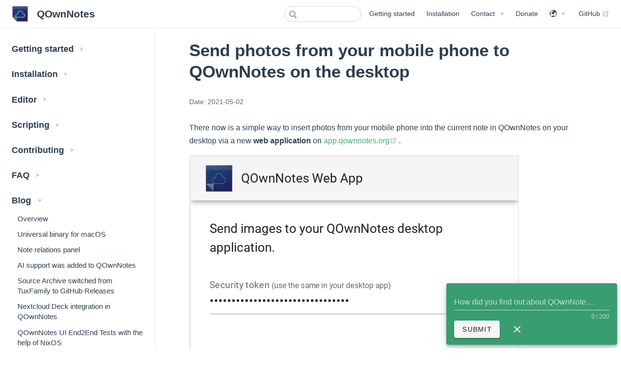

--- FILE ---
content_type: text/html
request_url: https://www.qownnotes.org/blog/2021-05-02-Send-photos-from-your-mobile-phone-to-QOwnNotes-on-the-desktop.html
body_size: 12210
content:
<!DOCTYPE html>
<html lang="en-US">
  <head>
    <meta charset="utf-8">
    <meta name="viewport" content="width=device-width,initial-scale=1">
    <title>Send photos from your mobile phone to QOwnNotes on the desktop | QOwnNotes</title>
    <meta name="generator" content="VuePress 1.9.10">
    <link rel="icon" type="image/png" sizes="128x128" href="/favicon.png">
    <link rel="stylesheet" href="https://cdn.jsdelivr.net/npm/@mdi/font@5.x/css/materialdesignicons.min.css">
    <link rel="alternate" title="QOwnNotes Releases RSS" type="application/rss+xml" href="https://feeds.feedburner.com/QOwnNotesReleases">
    <link rel="alternate" title="QOwnNotes Blog RSS" type="application/rss+xml" href="https://feeds.feedburner.com/QOwnNotesBlog">
    <link rel="me" href="https://social.qownnotes.org/@patrizio">
    <link rel="me" href="https://social.qownnotes.org/@qownnotes">
    <link rel="alternate" type="application/rss+xml" href="https://www.qownnotes.org/rss.xml" title="QOwnNotes RSS Feed">
    <link rel="alternate" type="application/atom+xml" href="https://www.qownnotes.org/feed.atom" title="QOwnNotes Atom Feed">
    <link rel="alternate" type="application/json" href="https://www.qownnotes.org/feed.json" title="QOwnNotes JSON Feed"><link rel='canonical' href='https://www.qownnotes.org/blog/2021-05-02-Send-photos-from-your-mobile-phone-to-QOwnNotes-on-the-desktop.html'/>
    <meta name="description" content="There now is a simple way to insert photos from your mobile phone in a note in QOwnNotes on your desktop via a new web application on app.qownnotes.org.">
    <meta property="article:published_time" content="2021-05-02T00:00:00.000Z">
    <meta property="og:site_name" content="QOwnNotes">
    <meta property="og:title" content="Send photos from your mobile phone to QOwnNotes on the desktop">
    <meta property="og:description" content="There now is a simple way to insert photos from your mobile phone in a note in QOwnNotes on your desktop via a new web application on app.qownnotes.org.">
    <meta property="og:type" content="article">
    <meta property="og:url" content="https://www.qownnotes.org/blog/2021-05-02-Send-photos-from-your-mobile-phone-to-QOwnNotes-on-the-desktop.html">
    <meta property="og:image" content="https://www.qownnotes.org/img/blog/web-application-settings.png">
    <meta name="twitter:title" content="Send photos from your mobile phone to QOwnNotes on the desktop">
    <meta name="twitter:description" content="There now is a simple way to insert photos from your mobile phone in a note in QOwnNotes on your desktop via a new web application on app.qownnotes.org.">
    <meta name="twitter:url" content="https://www.qownnotes.org/blog/2021-05-02-Send-photos-from-your-mobile-phone-to-QOwnNotes-on-the-desktop.html">
    <meta name="twitter:card" content="summary_large_image">
    <meta name="twitter:image" content="https://www.qownnotes.org/img/blog/web-application-settings.png">
    <meta name="twitter:label1" content="Written by">
    <meta name="twitter:data1" content="Patrizio Bekerle">
    <meta name="twitter:creator" content="@PatrizioBekerle">
    <meta name="theme-color" content="#3eaf7c">
    <meta name="apple-mobile-web-app-capable" content="yes">
    <meta name="apple-mobile-web-app-status-bar-style" content="black">
    <meta name="viewport" content="width=device-width, initial-scale=1.0">
    
    <link rel="preload" href="/assets/css/0.styles.565ed4cb.css" as="style"><link rel="preload" href="/assets/js/app.a50825f1.js" as="script"><link rel="preload" href="/assets/js/4.dfb5758e.js" as="script"><link rel="preload" href="/assets/js/2.8b43dae2.js" as="script"><link rel="preload" href="/assets/js/1.2a13c330.js" as="script"><link rel="preload" href="/assets/js/183.2fce5dea.js" as="script"><link rel="preload" href="/assets/js/77.2676e3be.js" as="script"><link rel="preload" href="/assets/js/24.514eafc1.js" as="script"><link rel="prefetch" href="/assets/js/100.9965c300.js"><link rel="prefetch" href="/assets/js/101.8e5c0f8f.js"><link rel="prefetch" href="/assets/js/102.9bc0141a.js"><link rel="prefetch" href="/assets/js/103.c60a8356.js"><link rel="prefetch" href="/assets/js/104.f0dc7374.js"><link rel="prefetch" href="/assets/js/105.2e4032cc.js"><link rel="prefetch" href="/assets/js/106.f5de1f09.js"><link rel="prefetch" href="/assets/js/107.6f7a69fc.js"><link rel="prefetch" href="/assets/js/108.3b74d37a.js"><link rel="prefetch" href="/assets/js/109.e2512f55.js"><link rel="prefetch" href="/assets/js/11.b9f262b4.js"><link rel="prefetch" href="/assets/js/110.e8dc76c3.js"><link rel="prefetch" href="/assets/js/111.73527bbe.js"><link rel="prefetch" href="/assets/js/112.a7b65f13.js"><link rel="prefetch" href="/assets/js/113.570ce1a5.js"><link rel="prefetch" href="/assets/js/114.856e468a.js"><link rel="prefetch" href="/assets/js/115.865bc16b.js"><link rel="prefetch" href="/assets/js/116.6b2dd325.js"><link rel="prefetch" href="/assets/js/117.81991970.js"><link rel="prefetch" href="/assets/js/118.dbce5246.js"><link rel="prefetch" href="/assets/js/119.98a7a69c.js"><link rel="prefetch" href="/assets/js/12.a8fe68a3.js"><link rel="prefetch" href="/assets/js/120.59351ca4.js"><link rel="prefetch" href="/assets/js/121.bd04a44c.js"><link rel="prefetch" href="/assets/js/122.3754bd22.js"><link rel="prefetch" href="/assets/js/123.5e74dbad.js"><link rel="prefetch" href="/assets/js/124.a743eafc.js"><link rel="prefetch" href="/assets/js/125.04f63af3.js"><link rel="prefetch" href="/assets/js/126.0a27e901.js"><link rel="prefetch" href="/assets/js/127.88719cd6.js"><link rel="prefetch" href="/assets/js/128.080d6b0e.js"><link rel="prefetch" href="/assets/js/129.7d1a3c6a.js"><link rel="prefetch" href="/assets/js/13.c0e367ee.js"><link rel="prefetch" href="/assets/js/130.d49eac9f.js"><link rel="prefetch" href="/assets/js/131.cb4a62a9.js"><link rel="prefetch" href="/assets/js/132.dbd551e9.js"><link rel="prefetch" href="/assets/js/133.31cac880.js"><link rel="prefetch" href="/assets/js/134.34bbf368.js"><link rel="prefetch" href="/assets/js/135.ad613c69.js"><link rel="prefetch" href="/assets/js/136.e31b94cc.js"><link rel="prefetch" href="/assets/js/137.1165512e.js"><link rel="prefetch" href="/assets/js/138.d2cd4df3.js"><link rel="prefetch" href="/assets/js/139.a402681b.js"><link rel="prefetch" href="/assets/js/14.5a5e55bd.js"><link rel="prefetch" href="/assets/js/140.342faf3a.js"><link rel="prefetch" href="/assets/js/141.804fb546.js"><link rel="prefetch" href="/assets/js/142.f2a4c99f.js"><link rel="prefetch" href="/assets/js/143.80cb4b66.js"><link rel="prefetch" href="/assets/js/144.21293aa3.js"><link rel="prefetch" href="/assets/js/145.5efc7a94.js"><link rel="prefetch" href="/assets/js/146.a5fe77cd.js"><link rel="prefetch" href="/assets/js/147.03f064f1.js"><link rel="prefetch" href="/assets/js/148.85340b06.js"><link rel="prefetch" href="/assets/js/149.23714c77.js"><link rel="prefetch" href="/assets/js/15.ceac380c.js"><link rel="prefetch" href="/assets/js/150.be41b68d.js"><link rel="prefetch" href="/assets/js/151.6ae46114.js"><link rel="prefetch" href="/assets/js/152.8022a7fb.js"><link rel="prefetch" href="/assets/js/153.f5ed10b3.js"><link rel="prefetch" href="/assets/js/154.f9dcad37.js"><link rel="prefetch" href="/assets/js/155.ff2cfc49.js"><link rel="prefetch" href="/assets/js/156.05760a18.js"><link rel="prefetch" href="/assets/js/157.3eefbbcd.js"><link rel="prefetch" href="/assets/js/158.3c31ef7e.js"><link rel="prefetch" href="/assets/js/159.b2832d2b.js"><link rel="prefetch" href="/assets/js/16.920af19e.js"><link rel="prefetch" href="/assets/js/160.a9a373b6.js"><link rel="prefetch" href="/assets/js/161.c7ac60d7.js"><link rel="prefetch" href="/assets/js/162.b3ab1c99.js"><link rel="prefetch" href="/assets/js/163.2088e952.js"><link rel="prefetch" href="/assets/js/164.bf86abf9.js"><link rel="prefetch" href="/assets/js/165.3ea72d3b.js"><link rel="prefetch" href="/assets/js/166.417256b3.js"><link rel="prefetch" href="/assets/js/167.91ff6da0.js"><link rel="prefetch" href="/assets/js/168.73ef28b1.js"><link rel="prefetch" href="/assets/js/169.a29391c6.js"><link rel="prefetch" href="/assets/js/17.8425fe10.js"><link rel="prefetch" href="/assets/js/170.b506bb7e.js"><link rel="prefetch" href="/assets/js/171.a7de7c9f.js"><link rel="prefetch" href="/assets/js/172.f37a7368.js"><link rel="prefetch" href="/assets/js/173.56ad846b.js"><link rel="prefetch" href="/assets/js/174.57581b3f.js"><link rel="prefetch" href="/assets/js/175.bdac9637.js"><link rel="prefetch" href="/assets/js/176.8a46de7a.js"><link rel="prefetch" href="/assets/js/177.a2af9a0f.js"><link rel="prefetch" href="/assets/js/178.0cb4d2dc.js"><link rel="prefetch" href="/assets/js/179.db18bdec.js"><link rel="prefetch" href="/assets/js/18.25e0d989.js"><link rel="prefetch" href="/assets/js/180.9344a5c6.js"><link rel="prefetch" href="/assets/js/181.392774ea.js"><link rel="prefetch" href="/assets/js/182.7663b20a.js"><link rel="prefetch" href="/assets/js/184.c7db52c2.js"><link rel="prefetch" href="/assets/js/185.99b44429.js"><link rel="prefetch" href="/assets/js/186.a9a0f0df.js"><link rel="prefetch" href="/assets/js/187.c65a60df.js"><link rel="prefetch" href="/assets/js/188.3e974c81.js"><link rel="prefetch" href="/assets/js/189.c686ce97.js"><link rel="prefetch" href="/assets/js/19.7d376bd7.js"><link rel="prefetch" href="/assets/js/190.873a1596.js"><link rel="prefetch" href="/assets/js/191.16172c95.js"><link rel="prefetch" href="/assets/js/192.9d3f8a95.js"><link rel="prefetch" href="/assets/js/193.aae11ab7.js"><link rel="prefetch" href="/assets/js/194.03e23806.js"><link rel="prefetch" href="/assets/js/195.1f5b0532.js"><link rel="prefetch" href="/assets/js/196.537b0eea.js"><link rel="prefetch" href="/assets/js/197.5e672456.js"><link rel="prefetch" href="/assets/js/198.b27af730.js"><link rel="prefetch" href="/assets/js/199.8e4b2c85.js"><link rel="prefetch" href="/assets/js/20.90d40d02.js"><link rel="prefetch" href="/assets/js/200.5a50c67a.js"><link rel="prefetch" href="/assets/js/201.79e9d170.js"><link rel="prefetch" href="/assets/js/202.9e5b67f3.js"><link rel="prefetch" href="/assets/js/203.2b111077.js"><link rel="prefetch" href="/assets/js/204.8b471a23.js"><link rel="prefetch" href="/assets/js/205.66d359b1.js"><link rel="prefetch" href="/assets/js/206.dca25a80.js"><link rel="prefetch" href="/assets/js/207.886ce6b4.js"><link rel="prefetch" href="/assets/js/208.4a088bde.js"><link rel="prefetch" href="/assets/js/209.a46774da.js"><link rel="prefetch" href="/assets/js/21.328e8e40.js"><link rel="prefetch" href="/assets/js/210.f02d8eda.js"><link rel="prefetch" href="/assets/js/211.52ab0476.js"><link rel="prefetch" href="/assets/js/212.1721513e.js"><link rel="prefetch" href="/assets/js/213.70fae2da.js"><link rel="prefetch" href="/assets/js/214.8070bcc1.js"><link rel="prefetch" href="/assets/js/215.049856c7.js"><link rel="prefetch" href="/assets/js/216.8f73ed29.js"><link rel="prefetch" href="/assets/js/217.bbe7b9e8.js"><link rel="prefetch" href="/assets/js/218.4708bd4a.js"><link rel="prefetch" href="/assets/js/219.cc3718d2.js"><link rel="prefetch" href="/assets/js/22.c4561f0e.js"><link rel="prefetch" href="/assets/js/220.69a9051e.js"><link rel="prefetch" href="/assets/js/221.49d4257f.js"><link rel="prefetch" href="/assets/js/222.500f30f9.js"><link rel="prefetch" href="/assets/js/223.c2ff66d0.js"><link rel="prefetch" href="/assets/js/224.1d7d8627.js"><link rel="prefetch" href="/assets/js/225.aca7a9f8.js"><link rel="prefetch" href="/assets/js/226.d9342322.js"><link rel="prefetch" href="/assets/js/227.287f4674.js"><link rel="prefetch" href="/assets/js/228.66d9e6ca.js"><link rel="prefetch" href="/assets/js/229.33cd2a02.js"><link rel="prefetch" href="/assets/js/23.dd73a265.js"><link rel="prefetch" href="/assets/js/230.c12fff9a.js"><link rel="prefetch" href="/assets/js/231.a4092ca3.js"><link rel="prefetch" href="/assets/js/232.45a757c2.js"><link rel="prefetch" href="/assets/js/233.e78bd0da.js"><link rel="prefetch" href="/assets/js/234.c1fec1d5.js"><link rel="prefetch" href="/assets/js/235.e373dfcc.js"><link rel="prefetch" href="/assets/js/236.88eafc97.js"><link rel="prefetch" href="/assets/js/237.1f644f3b.js"><link rel="prefetch" href="/assets/js/238.c72f33ea.js"><link rel="prefetch" href="/assets/js/239.c16ffe31.js"><link rel="prefetch" href="/assets/js/240.bbdf00a3.js"><link rel="prefetch" href="/assets/js/241.471c7856.js"><link rel="prefetch" href="/assets/js/242.f8726cbe.js"><link rel="prefetch" href="/assets/js/243.fcdef2b5.js"><link rel="prefetch" href="/assets/js/244.aca01fc4.js"><link rel="prefetch" href="/assets/js/245.9478f01b.js"><link rel="prefetch" href="/assets/js/246.b310c8d2.js"><link rel="prefetch" href="/assets/js/247.bed229d9.js"><link rel="prefetch" href="/assets/js/248.5850ddf5.js"><link rel="prefetch" href="/assets/js/249.2d8d4fb8.js"><link rel="prefetch" href="/assets/js/25.3a18de63.js"><link rel="prefetch" href="/assets/js/250.42fe7555.js"><link rel="prefetch" href="/assets/js/251.49e5d6f8.js"><link rel="prefetch" href="/assets/js/252.f8f29382.js"><link rel="prefetch" href="/assets/js/253.5414f526.js"><link rel="prefetch" href="/assets/js/254.e81cb91e.js"><link rel="prefetch" href="/assets/js/255.2561ad08.js"><link rel="prefetch" href="/assets/js/256.99b5b74f.js"><link rel="prefetch" href="/assets/js/257.458a5108.js"><link rel="prefetch" href="/assets/js/258.9b1cce3a.js"><link rel="prefetch" href="/assets/js/259.94b4f764.js"><link rel="prefetch" href="/assets/js/26.a622b246.js"><link rel="prefetch" href="/assets/js/260.58bfd7fe.js"><link rel="prefetch" href="/assets/js/261.fe313931.js"><link rel="prefetch" href="/assets/js/262.e42f24c9.js"><link rel="prefetch" href="/assets/js/263.c5d2d03a.js"><link rel="prefetch" href="/assets/js/264.9f2abb29.js"><link rel="prefetch" href="/assets/js/265.43c1a3a2.js"><link rel="prefetch" href="/assets/js/266.0e5727cb.js"><link rel="prefetch" href="/assets/js/267.a6d44764.js"><link rel="prefetch" href="/assets/js/268.0d1f1e29.js"><link rel="prefetch" href="/assets/js/269.1a429031.js"><link rel="prefetch" href="/assets/js/27.05812f1a.js"><link rel="prefetch" href="/assets/js/270.fcff670b.js"><link rel="prefetch" href="/assets/js/271.33449d8e.js"><link rel="prefetch" href="/assets/js/272.df7ab558.js"><link rel="prefetch" href="/assets/js/273.825569ae.js"><link rel="prefetch" href="/assets/js/274.c2853770.js"><link rel="prefetch" href="/assets/js/275.d4458184.js"><link rel="prefetch" href="/assets/js/276.9b074e79.js"><link rel="prefetch" href="/assets/js/277.91ca2935.js"><link rel="prefetch" href="/assets/js/278.0b766d1b.js"><link rel="prefetch" href="/assets/js/279.49333b4b.js"><link rel="prefetch" href="/assets/js/28.13471fec.js"><link rel="prefetch" href="/assets/js/280.037afc4a.js"><link rel="prefetch" href="/assets/js/281.a01c4f60.js"><link rel="prefetch" href="/assets/js/282.f2419b57.js"><link rel="prefetch" href="/assets/js/283.ab2b6b7a.js"><link rel="prefetch" href="/assets/js/284.ba3922ed.js"><link rel="prefetch" href="/assets/js/285.1218f335.js"><link rel="prefetch" href="/assets/js/286.4610f7bc.js"><link rel="prefetch" href="/assets/js/287.c2d2571a.js"><link rel="prefetch" href="/assets/js/288.da7dd3a8.js"><link rel="prefetch" href="/assets/js/289.4b1f5ff4.js"><link rel="prefetch" href="/assets/js/29.c7e01898.js"><link rel="prefetch" href="/assets/js/290.8e88bc3d.js"><link rel="prefetch" href="/assets/js/291.fadc5c02.js"><link rel="prefetch" href="/assets/js/292.42fbc1aa.js"><link rel="prefetch" href="/assets/js/293.059269fa.js"><link rel="prefetch" href="/assets/js/294.7a80a0cd.js"><link rel="prefetch" href="/assets/js/295.9682cee3.js"><link rel="prefetch" href="/assets/js/296.5192135e.js"><link rel="prefetch" href="/assets/js/297.13072f3d.js"><link rel="prefetch" href="/assets/js/298.0bf7c060.js"><link rel="prefetch" href="/assets/js/299.bf080596.js"><link rel="prefetch" href="/assets/js/3.4b08d29e.js"><link rel="prefetch" href="/assets/js/30.117859f9.js"><link rel="prefetch" href="/assets/js/300.20d0f782.js"><link rel="prefetch" href="/assets/js/301.3dcffabc.js"><link rel="prefetch" href="/assets/js/302.de793efb.js"><link rel="prefetch" href="/assets/js/303.b71b3e51.js"><link rel="prefetch" href="/assets/js/304.c3e0327b.js"><link rel="prefetch" href="/assets/js/305.b9f7d3a0.js"><link rel="prefetch" href="/assets/js/306.33fc1f8c.js"><link rel="prefetch" href="/assets/js/307.b9c43594.js"><link rel="prefetch" href="/assets/js/308.28b3107b.js"><link rel="prefetch" href="/assets/js/309.7af51f29.js"><link rel="prefetch" href="/assets/js/31.bcf3bb5a.js"><link rel="prefetch" href="/assets/js/310.07f67901.js"><link rel="prefetch" href="/assets/js/311.eed3a5fb.js"><link rel="prefetch" href="/assets/js/312.7bf5e8b7.js"><link rel="prefetch" href="/assets/js/313.40747ace.js"><link rel="prefetch" href="/assets/js/314.89627e75.js"><link rel="prefetch" href="/assets/js/315.30fe770f.js"><link rel="prefetch" href="/assets/js/316.e13a4460.js"><link rel="prefetch" href="/assets/js/317.facd80b7.js"><link rel="prefetch" href="/assets/js/318.5d578a90.js"><link rel="prefetch" href="/assets/js/319.7ae7f13b.js"><link rel="prefetch" href="/assets/js/32.097e0ac9.js"><link rel="prefetch" href="/assets/js/320.21b58dcb.js"><link rel="prefetch" href="/assets/js/321.b1b2f9d7.js"><link rel="prefetch" href="/assets/js/322.9444163d.js"><link rel="prefetch" href="/assets/js/323.ba0fca1b.js"><link rel="prefetch" href="/assets/js/324.bb405ba9.js"><link rel="prefetch" href="/assets/js/325.bdfc8972.js"><link rel="prefetch" href="/assets/js/326.053dc1f5.js"><link rel="prefetch" href="/assets/js/327.ee9df947.js"><link rel="prefetch" href="/assets/js/328.3008f2c1.js"><link rel="prefetch" href="/assets/js/329.d4c97a7d.js"><link rel="prefetch" href="/assets/js/33.a7dfcbf9.js"><link rel="prefetch" href="/assets/js/330.3611c465.js"><link rel="prefetch" href="/assets/js/331.fabb96cc.js"><link rel="prefetch" href="/assets/js/332.7ff1af41.js"><link rel="prefetch" href="/assets/js/333.c2063282.js"><link rel="prefetch" href="/assets/js/334.01815214.js"><link rel="prefetch" href="/assets/js/335.cf728130.js"><link rel="prefetch" href="/assets/js/336.ece2e986.js"><link rel="prefetch" href="/assets/js/337.23d81236.js"><link rel="prefetch" href="/assets/js/338.aa046618.js"><link rel="prefetch" href="/assets/js/339.0a74f5a8.js"><link rel="prefetch" href="/assets/js/34.61e0e509.js"><link rel="prefetch" href="/assets/js/340.0afd51b1.js"><link rel="prefetch" href="/assets/js/341.e995d569.js"><link rel="prefetch" href="/assets/js/342.8ca31ecf.js"><link rel="prefetch" href="/assets/js/343.a8e984f0.js"><link rel="prefetch" href="/assets/js/344.c9900067.js"><link rel="prefetch" href="/assets/js/345.86b2b565.js"><link rel="prefetch" href="/assets/js/346.cdc9ed6c.js"><link rel="prefetch" href="/assets/js/347.66c023ba.js"><link rel="prefetch" href="/assets/js/348.8d94db2e.js"><link rel="prefetch" href="/assets/js/349.c8688dd2.js"><link rel="prefetch" href="/assets/js/35.6a80ba6c.js"><link rel="prefetch" href="/assets/js/350.ab8be0ac.js"><link rel="prefetch" href="/assets/js/351.3de38d1c.js"><link rel="prefetch" href="/assets/js/352.533d9f0d.js"><link rel="prefetch" href="/assets/js/353.39805766.js"><link rel="prefetch" href="/assets/js/354.58b6ac66.js"><link rel="prefetch" href="/assets/js/355.2f120580.js"><link rel="prefetch" href="/assets/js/356.247e7d45.js"><link rel="prefetch" href="/assets/js/357.ae3cb1f0.js"><link rel="prefetch" href="/assets/js/358.902187b1.js"><link rel="prefetch" href="/assets/js/359.75c1cdaf.js"><link rel="prefetch" href="/assets/js/36.de021521.js"><link rel="prefetch" href="/assets/js/360.396c4da7.js"><link rel="prefetch" href="/assets/js/361.22dfc14b.js"><link rel="prefetch" href="/assets/js/362.6570fc81.js"><link rel="prefetch" href="/assets/js/363.d3eeceef.js"><link rel="prefetch" href="/assets/js/364.1247a313.js"><link rel="prefetch" href="/assets/js/365.156c517c.js"><link rel="prefetch" href="/assets/js/366.0cf6b13d.js"><link rel="prefetch" href="/assets/js/367.8d94c9f6.js"><link rel="prefetch" href="/assets/js/368.e2d4c81b.js"><link rel="prefetch" href="/assets/js/369.0645f23b.js"><link rel="prefetch" href="/assets/js/37.94bbe5cd.js"><link rel="prefetch" href="/assets/js/370.f331a85c.js"><link rel="prefetch" href="/assets/js/371.0ecfe790.js"><link rel="prefetch" href="/assets/js/372.a25d672f.js"><link rel="prefetch" href="/assets/js/373.22af2adc.js"><link rel="prefetch" href="/assets/js/374.2e913be7.js"><link rel="prefetch" href="/assets/js/375.5305bd36.js"><link rel="prefetch" href="/assets/js/376.0472eb06.js"><link rel="prefetch" href="/assets/js/377.02015cf4.js"><link rel="prefetch" href="/assets/js/378.7ecc606c.js"><link rel="prefetch" href="/assets/js/379.6fa7999b.js"><link rel="prefetch" href="/assets/js/38.9128e36f.js"><link rel="prefetch" href="/assets/js/380.3ec2c7de.js"><link rel="prefetch" href="/assets/js/381.f574d7f4.js"><link rel="prefetch" href="/assets/js/382.9f1fb943.js"><link rel="prefetch" href="/assets/js/383.779267cd.js"><link rel="prefetch" href="/assets/js/384.573cf297.js"><link rel="prefetch" href="/assets/js/385.ef9c932d.js"><link rel="prefetch" href="/assets/js/386.8b311c9e.js"><link rel="prefetch" href="/assets/js/387.503274b2.js"><link rel="prefetch" href="/assets/js/388.df48c9ed.js"><link rel="prefetch" href="/assets/js/389.5993be7e.js"><link rel="prefetch" href="/assets/js/39.3dd87ab9.js"><link rel="prefetch" href="/assets/js/390.c8f1f19c.js"><link rel="prefetch" href="/assets/js/391.230b2e79.js"><link rel="prefetch" href="/assets/js/392.2a6afe59.js"><link rel="prefetch" href="/assets/js/393.3307366b.js"><link rel="prefetch" href="/assets/js/394.d12e0ef6.js"><link rel="prefetch" href="/assets/js/395.6c79c788.js"><link rel="prefetch" href="/assets/js/396.ccb3385a.js"><link rel="prefetch" href="/assets/js/397.6add014f.js"><link rel="prefetch" href="/assets/js/398.bfa08da6.js"><link rel="prefetch" href="/assets/js/399.b638fac3.js"><link rel="prefetch" href="/assets/js/40.0bf6352a.js"><link rel="prefetch" href="/assets/js/400.20ce8404.js"><link rel="prefetch" href="/assets/js/401.d00fb8f3.js"><link rel="prefetch" href="/assets/js/402.75a0a30e.js"><link rel="prefetch" href="/assets/js/403.408227a4.js"><link rel="prefetch" href="/assets/js/404.6da58674.js"><link rel="prefetch" href="/assets/js/405.186e0ec5.js"><link rel="prefetch" href="/assets/js/406.c5eee3ff.js"><link rel="prefetch" href="/assets/js/407.c29286f3.js"><link rel="prefetch" href="/assets/js/408.b32da521.js"><link rel="prefetch" href="/assets/js/409.02ea3698.js"><link rel="prefetch" href="/assets/js/41.a1d17d3f.js"><link rel="prefetch" href="/assets/js/410.9006c460.js"><link rel="prefetch" href="/assets/js/411.d1ec3929.js"><link rel="prefetch" href="/assets/js/412.8669e4a8.js"><link rel="prefetch" href="/assets/js/413.255323ae.js"><link rel="prefetch" href="/assets/js/414.1f256d27.js"><link rel="prefetch" href="/assets/js/415.b41a4dce.js"><link rel="prefetch" href="/assets/js/416.4d960eee.js"><link rel="prefetch" href="/assets/js/417.7aecbaae.js"><link rel="prefetch" href="/assets/js/418.e77184f6.js"><link rel="prefetch" href="/assets/js/419.9f76b891.js"><link rel="prefetch" href="/assets/js/42.b731a018.js"><link rel="prefetch" href="/assets/js/420.b7b0871e.js"><link rel="prefetch" href="/assets/js/421.75574a76.js"><link rel="prefetch" href="/assets/js/422.a49298ae.js"><link rel="prefetch" href="/assets/js/423.e843c7f5.js"><link rel="prefetch" href="/assets/js/424.52512d80.js"><link rel="prefetch" href="/assets/js/425.be939bea.js"><link rel="prefetch" href="/assets/js/426.2502060c.js"><link rel="prefetch" href="/assets/js/427.3ffb7a9a.js"><link rel="prefetch" href="/assets/js/428.346baeb8.js"><link rel="prefetch" href="/assets/js/429.a939f600.js"><link rel="prefetch" href="/assets/js/43.860a4f44.js"><link rel="prefetch" href="/assets/js/430.0edd87a2.js"><link rel="prefetch" href="/assets/js/431.7192e843.js"><link rel="prefetch" href="/assets/js/432.97044a39.js"><link rel="prefetch" href="/assets/js/433.f58d8b20.js"><link rel="prefetch" href="/assets/js/434.205e08b0.js"><link rel="prefetch" href="/assets/js/435.ee5ba93b.js"><link rel="prefetch" href="/assets/js/436.ae6a6c84.js"><link rel="prefetch" href="/assets/js/437.3931033d.js"><link rel="prefetch" href="/assets/js/438.f5e095b3.js"><link rel="prefetch" href="/assets/js/439.b81d85d8.js"><link rel="prefetch" href="/assets/js/44.30e5cd30.js"><link rel="prefetch" href="/assets/js/440.6743bd63.js"><link rel="prefetch" href="/assets/js/441.b01394d0.js"><link rel="prefetch" href="/assets/js/442.8906cfc1.js"><link rel="prefetch" href="/assets/js/443.e82366c5.js"><link rel="prefetch" href="/assets/js/444.67108f29.js"><link rel="prefetch" href="/assets/js/445.e4968c2c.js"><link rel="prefetch" href="/assets/js/446.307ab0a9.js"><link rel="prefetch" href="/assets/js/447.2de4dde2.js"><link rel="prefetch" href="/assets/js/448.f8399241.js"><link rel="prefetch" href="/assets/js/449.936e38b2.js"><link rel="prefetch" href="/assets/js/45.680beeaf.js"><link rel="prefetch" href="/assets/js/450.c25d8d34.js"><link rel="prefetch" href="/assets/js/451.4bf4d65d.js"><link rel="prefetch" href="/assets/js/452.638372d5.js"><link rel="prefetch" href="/assets/js/453.7f20678f.js"><link rel="prefetch" href="/assets/js/454.33cc0618.js"><link rel="prefetch" href="/assets/js/455.de32b8f3.js"><link rel="prefetch" href="/assets/js/456.cd6429b7.js"><link rel="prefetch" href="/assets/js/457.2feda48f.js"><link rel="prefetch" href="/assets/js/458.6dbd9a64.js"><link rel="prefetch" href="/assets/js/459.c9823d96.js"><link rel="prefetch" href="/assets/js/46.9febbe76.js"><link rel="prefetch" href="/assets/js/460.7aaa800d.js"><link rel="prefetch" href="/assets/js/461.a73cbc75.js"><link rel="prefetch" href="/assets/js/462.156aeb39.js"><link rel="prefetch" href="/assets/js/463.57629018.js"><link rel="prefetch" href="/assets/js/464.641274d4.js"><link rel="prefetch" href="/assets/js/465.20e34f82.js"><link rel="prefetch" href="/assets/js/466.55753e3d.js"><link rel="prefetch" href="/assets/js/467.30e888f4.js"><link rel="prefetch" href="/assets/js/468.3b441a12.js"><link rel="prefetch" href="/assets/js/469.c21a9550.js"><link rel="prefetch" href="/assets/js/47.7f6de813.js"><link rel="prefetch" href="/assets/js/470.45ca3284.js"><link rel="prefetch" href="/assets/js/471.c7fdef35.js"><link rel="prefetch" href="/assets/js/472.4c9a4f3e.js"><link rel="prefetch" href="/assets/js/473.ccf47b32.js"><link rel="prefetch" href="/assets/js/474.b8b12d2c.js"><link rel="prefetch" href="/assets/js/475.e9a28cdd.js"><link rel="prefetch" href="/assets/js/476.10fe4b30.js"><link rel="prefetch" href="/assets/js/477.a7c7b180.js"><link rel="prefetch" href="/assets/js/478.a130bcee.js"><link rel="prefetch" href="/assets/js/479.aeee1195.js"><link rel="prefetch" href="/assets/js/48.2ecff454.js"><link rel="prefetch" href="/assets/js/480.7c60dc37.js"><link rel="prefetch" href="/assets/js/481.cef299fa.js"><link rel="prefetch" href="/assets/js/482.0486e022.js"><link rel="prefetch" href="/assets/js/483.29a73a55.js"><link rel="prefetch" href="/assets/js/484.9e645009.js"><link rel="prefetch" href="/assets/js/485.a2a0fe12.js"><link rel="prefetch" href="/assets/js/486.fc891250.js"><link rel="prefetch" href="/assets/js/487.a9d17453.js"><link rel="prefetch" href="/assets/js/488.83a0eaf4.js"><link rel="prefetch" href="/assets/js/489.715478e0.js"><link rel="prefetch" href="/assets/js/49.0c28cd1e.js"><link rel="prefetch" href="/assets/js/490.59f003c8.js"><link rel="prefetch" href="/assets/js/491.41880869.js"><link rel="prefetch" href="/assets/js/492.e7c401ba.js"><link rel="prefetch" href="/assets/js/493.967157ac.js"><link rel="prefetch" href="/assets/js/494.13e57d4a.js"><link rel="prefetch" href="/assets/js/495.aa8465d9.js"><link rel="prefetch" href="/assets/js/496.80a6bb75.js"><link rel="prefetch" href="/assets/js/497.5ee8e4b4.js"><link rel="prefetch" href="/assets/js/498.5d66dfeb.js"><link rel="prefetch" href="/assets/js/499.f90c43a3.js"><link rel="prefetch" href="/assets/js/5.a1bb6989.js"><link rel="prefetch" href="/assets/js/50.61ee0509.js"><link rel="prefetch" href="/assets/js/500.77bbe730.js"><link rel="prefetch" href="/assets/js/501.7aca20b5.js"><link rel="prefetch" href="/assets/js/502.f3fd4b71.js"><link rel="prefetch" href="/assets/js/503.42dfcbb4.js"><link rel="prefetch" href="/assets/js/504.5e915e33.js"><link rel="prefetch" href="/assets/js/505.96344b55.js"><link rel="prefetch" href="/assets/js/506.934ed009.js"><link rel="prefetch" href="/assets/js/507.720b8e77.js"><link rel="prefetch" href="/assets/js/508.560dd53f.js"><link rel="prefetch" href="/assets/js/509.0bb756a9.js"><link rel="prefetch" href="/assets/js/51.4b9389e2.js"><link rel="prefetch" href="/assets/js/510.d47fcd18.js"><link rel="prefetch" href="/assets/js/511.9bf9eae2.js"><link rel="prefetch" href="/assets/js/512.50bcec06.js"><link rel="prefetch" href="/assets/js/513.f2dbf31f.js"><link rel="prefetch" href="/assets/js/514.44907228.js"><link rel="prefetch" href="/assets/js/515.9de4252f.js"><link rel="prefetch" href="/assets/js/516.59ca1b0e.js"><link rel="prefetch" href="/assets/js/517.497e5b61.js"><link rel="prefetch" href="/assets/js/518.6de2b924.js"><link rel="prefetch" href="/assets/js/519.7e6ab691.js"><link rel="prefetch" href="/assets/js/52.0fb78f1d.js"><link rel="prefetch" href="/assets/js/520.890811ac.js"><link rel="prefetch" href="/assets/js/521.d053ee14.js"><link rel="prefetch" href="/assets/js/522.3030f3b0.js"><link rel="prefetch" href="/assets/js/523.7728314e.js"><link rel="prefetch" href="/assets/js/524.f2c1daba.js"><link rel="prefetch" href="/assets/js/525.bddb0d76.js"><link rel="prefetch" href="/assets/js/526.126d6e85.js"><link rel="prefetch" href="/assets/js/527.4ad3ae5e.js"><link rel="prefetch" href="/assets/js/528.bf906a26.js"><link rel="prefetch" href="/assets/js/529.841fe0fa.js"><link rel="prefetch" href="/assets/js/53.aa2da2bd.js"><link rel="prefetch" href="/assets/js/530.2fb97ac6.js"><link rel="prefetch" href="/assets/js/531.0a3e21b5.js"><link rel="prefetch" href="/assets/js/532.bf049a51.js"><link rel="prefetch" href="/assets/js/533.64f6e62a.js"><link rel="prefetch" href="/assets/js/534.669fd418.js"><link rel="prefetch" href="/assets/js/535.82b7c6e9.js"><link rel="prefetch" href="/assets/js/536.80eee360.js"><link rel="prefetch" href="/assets/js/537.ec9a6787.js"><link rel="prefetch" href="/assets/js/538.6266abde.js"><link rel="prefetch" href="/assets/js/539.8e23a9c9.js"><link rel="prefetch" href="/assets/js/54.ace565df.js"><link rel="prefetch" href="/assets/js/540.3372ceed.js"><link rel="prefetch" href="/assets/js/541.30d67c40.js"><link rel="prefetch" href="/assets/js/542.92740ea5.js"><link rel="prefetch" href="/assets/js/543.17ec6d20.js"><link rel="prefetch" href="/assets/js/544.29b809ec.js"><link rel="prefetch" href="/assets/js/545.d58a32a4.js"><link rel="prefetch" href="/assets/js/546.f317492f.js"><link rel="prefetch" href="/assets/js/547.f47aa53d.js"><link rel="prefetch" href="/assets/js/548.8685c3db.js"><link rel="prefetch" href="/assets/js/549.f418524f.js"><link rel="prefetch" href="/assets/js/55.69beb8ec.js"><link rel="prefetch" href="/assets/js/550.dc7d6abe.js"><link rel="prefetch" href="/assets/js/551.3798db3b.js"><link rel="prefetch" href="/assets/js/552.665e308a.js"><link rel="prefetch" href="/assets/js/553.90740559.js"><link rel="prefetch" href="/assets/js/554.df9d8af8.js"><link rel="prefetch" href="/assets/js/555.85981a5c.js"><link rel="prefetch" href="/assets/js/556.bd8aeb42.js"><link rel="prefetch" href="/assets/js/557.69aaa59a.js"><link rel="prefetch" href="/assets/js/558.979d307d.js"><link rel="prefetch" href="/assets/js/559.b07bd95b.js"><link rel="prefetch" href="/assets/js/56.476fb49f.js"><link rel="prefetch" href="/assets/js/560.a0b38fc5.js"><link rel="prefetch" href="/assets/js/561.1d0c69bc.js"><link rel="prefetch" href="/assets/js/562.618ef6cc.js"><link rel="prefetch" href="/assets/js/563.fa22f989.js"><link rel="prefetch" href="/assets/js/564.046208d9.js"><link rel="prefetch" href="/assets/js/565.7dd0ca31.js"><link rel="prefetch" href="/assets/js/566.7c8bb8c8.js"><link rel="prefetch" href="/assets/js/567.9ed1d045.js"><link rel="prefetch" href="/assets/js/568.e5f5710f.js"><link rel="prefetch" href="/assets/js/569.97787861.js"><link rel="prefetch" href="/assets/js/57.67a23540.js"><link rel="prefetch" href="/assets/js/570.579088be.js"><link rel="prefetch" href="/assets/js/571.9affa6ef.js"><link rel="prefetch" href="/assets/js/572.55cab0dd.js"><link rel="prefetch" href="/assets/js/573.a9f7087a.js"><link rel="prefetch" href="/assets/js/574.9eac1c43.js"><link rel="prefetch" href="/assets/js/575.e67bfced.js"><link rel="prefetch" href="/assets/js/576.ac1b105e.js"><link rel="prefetch" href="/assets/js/577.5618cc59.js"><link rel="prefetch" href="/assets/js/578.ad0ed27c.js"><link rel="prefetch" href="/assets/js/579.9d494233.js"><link rel="prefetch" href="/assets/js/58.feb4e4f4.js"><link rel="prefetch" href="/assets/js/580.4ec96846.js"><link rel="prefetch" href="/assets/js/581.3cb945e6.js"><link rel="prefetch" href="/assets/js/582.053b5415.js"><link rel="prefetch" href="/assets/js/583.3f420408.js"><link rel="prefetch" href="/assets/js/584.c9c5a7da.js"><link rel="prefetch" href="/assets/js/585.0dab8420.js"><link rel="prefetch" href="/assets/js/586.28c410fc.js"><link rel="prefetch" href="/assets/js/587.c7ee9a15.js"><link rel="prefetch" href="/assets/js/588.9e2a7c31.js"><link rel="prefetch" href="/assets/js/589.8c66e37a.js"><link rel="prefetch" href="/assets/js/59.37dae9bf.js"><link rel="prefetch" href="/assets/js/590.8c0a82ab.js"><link rel="prefetch" href="/assets/js/591.6510c653.js"><link rel="prefetch" href="/assets/js/592.91f0a064.js"><link rel="prefetch" href="/assets/js/593.37a9a19f.js"><link rel="prefetch" href="/assets/js/594.6ecf192c.js"><link rel="prefetch" href="/assets/js/595.5e42b86f.js"><link rel="prefetch" href="/assets/js/596.3077abb8.js"><link rel="prefetch" href="/assets/js/597.385fe280.js"><link rel="prefetch" href="/assets/js/598.f38a5b91.js"><link rel="prefetch" href="/assets/js/599.1ff94b45.js"><link rel="prefetch" href="/assets/js/6.0818282a.js"><link rel="prefetch" href="/assets/js/60.bb3ffbd1.js"><link rel="prefetch" href="/assets/js/600.acb8f38a.js"><link rel="prefetch" href="/assets/js/601.5af4f25f.js"><link rel="prefetch" href="/assets/js/602.e1694b8c.js"><link rel="prefetch" href="/assets/js/603.a3a8c004.js"><link rel="prefetch" href="/assets/js/604.ef6606dc.js"><link rel="prefetch" href="/assets/js/605.fbfdc36b.js"><link rel="prefetch" href="/assets/js/606.0c40cc3f.js"><link rel="prefetch" href="/assets/js/607.21513c5b.js"><link rel="prefetch" href="/assets/js/608.2b8379fa.js"><link rel="prefetch" href="/assets/js/609.09affc76.js"><link rel="prefetch" href="/assets/js/61.44c9042b.js"><link rel="prefetch" href="/assets/js/610.c5a3dbaf.js"><link rel="prefetch" href="/assets/js/611.93d57c3d.js"><link rel="prefetch" href="/assets/js/612.49ec6d59.js"><link rel="prefetch" href="/assets/js/613.4eeb9ab7.js"><link rel="prefetch" href="/assets/js/614.a391f3b5.js"><link rel="prefetch" href="/assets/js/615.afcca2d4.js"><link rel="prefetch" href="/assets/js/616.ef154415.js"><link rel="prefetch" href="/assets/js/617.2358e6e5.js"><link rel="prefetch" href="/assets/js/618.4d3c66f9.js"><link rel="prefetch" href="/assets/js/619.d828f68e.js"><link rel="prefetch" href="/assets/js/62.d0d271fb.js"><link rel="prefetch" href="/assets/js/620.1c7a87c2.js"><link rel="prefetch" href="/assets/js/621.ae63b6ca.js"><link rel="prefetch" href="/assets/js/622.9836de3e.js"><link rel="prefetch" href="/assets/js/623.12599c54.js"><link rel="prefetch" href="/assets/js/624.da0cbe76.js"><link rel="prefetch" href="/assets/js/625.f4e400f6.js"><link rel="prefetch" href="/assets/js/626.c99ef785.js"><link rel="prefetch" href="/assets/js/627.5792ef90.js"><link rel="prefetch" href="/assets/js/628.466fb36c.js"><link rel="prefetch" href="/assets/js/629.b4025df5.js"><link rel="prefetch" href="/assets/js/63.5b799e77.js"><link rel="prefetch" href="/assets/js/630.41c3392a.js"><link rel="prefetch" href="/assets/js/631.78818e25.js"><link rel="prefetch" href="/assets/js/632.3559d4cc.js"><link rel="prefetch" href="/assets/js/633.6f9aba7d.js"><link rel="prefetch" href="/assets/js/634.1e64904f.js"><link rel="prefetch" href="/assets/js/635.4d3eb9f2.js"><link rel="prefetch" href="/assets/js/636.dd4b0d46.js"><link rel="prefetch" href="/assets/js/637.f9babcb9.js"><link rel="prefetch" href="/assets/js/638.2cd69ed6.js"><link rel="prefetch" href="/assets/js/639.4158c377.js"><link rel="prefetch" href="/assets/js/64.6a8ea1ee.js"><link rel="prefetch" href="/assets/js/640.f8e5d987.js"><link rel="prefetch" href="/assets/js/641.1b960d76.js"><link rel="prefetch" href="/assets/js/642.81fb72e6.js"><link rel="prefetch" href="/assets/js/643.a2c84678.js"><link rel="prefetch" href="/assets/js/644.f45051e6.js"><link rel="prefetch" href="/assets/js/645.9187d7a0.js"><link rel="prefetch" href="/assets/js/646.8d76b909.js"><link rel="prefetch" href="/assets/js/647.162eedba.js"><link rel="prefetch" href="/assets/js/648.97e9d26c.js"><link rel="prefetch" href="/assets/js/649.984083e7.js"><link rel="prefetch" href="/assets/js/65.724cb290.js"><link rel="prefetch" href="/assets/js/650.32b95800.js"><link rel="prefetch" href="/assets/js/651.01604828.js"><link rel="prefetch" href="/assets/js/652.153d0c04.js"><link rel="prefetch" href="/assets/js/653.0e2af0e4.js"><link rel="prefetch" href="/assets/js/654.c3e045b6.js"><link rel="prefetch" href="/assets/js/655.1bf08920.js"><link rel="prefetch" href="/assets/js/656.06e0fafd.js"><link rel="prefetch" href="/assets/js/657.977cfaf3.js"><link rel="prefetch" href="/assets/js/658.f52aa811.js"><link rel="prefetch" href="/assets/js/659.dab76924.js"><link rel="prefetch" href="/assets/js/66.bbfac6da.js"><link rel="prefetch" href="/assets/js/660.0da933bd.js"><link rel="prefetch" href="/assets/js/661.d87b4c3f.js"><link rel="prefetch" href="/assets/js/662.246156da.js"><link rel="prefetch" href="/assets/js/663.da28e0e4.js"><link rel="prefetch" href="/assets/js/664.a1aaa36c.js"><link rel="prefetch" href="/assets/js/665.13c87f88.js"><link rel="prefetch" href="/assets/js/666.8bc96d9f.js"><link rel="prefetch" href="/assets/js/667.15d6df83.js"><link rel="prefetch" href="/assets/js/668.8099d916.js"><link rel="prefetch" href="/assets/js/669.7ba7c8e5.js"><link rel="prefetch" href="/assets/js/67.59dd8427.js"><link rel="prefetch" href="/assets/js/670.be67041e.js"><link rel="prefetch" href="/assets/js/671.2b4151dd.js"><link rel="prefetch" href="/assets/js/672.3647ba43.js"><link rel="prefetch" href="/assets/js/673.de5357e5.js"><link rel="prefetch" href="/assets/js/674.bb089eb9.js"><link rel="prefetch" href="/assets/js/675.c875b8b9.js"><link rel="prefetch" href="/assets/js/676.5b9caf14.js"><link rel="prefetch" href="/assets/js/677.18fd18a1.js"><link rel="prefetch" href="/assets/js/678.3dda34c8.js"><link rel="prefetch" href="/assets/js/679.35b94b8d.js"><link rel="prefetch" href="/assets/js/68.94c7de81.js"><link rel="prefetch" href="/assets/js/680.9a68438f.js"><link rel="prefetch" href="/assets/js/681.00e91ba6.js"><link rel="prefetch" href="/assets/js/682.05110571.js"><link rel="prefetch" href="/assets/js/683.290d06f9.js"><link rel="prefetch" href="/assets/js/684.fa568d9e.js"><link rel="prefetch" href="/assets/js/685.b1a665db.js"><link rel="prefetch" href="/assets/js/686.8d96a775.js"><link rel="prefetch" href="/assets/js/687.56714d5b.js"><link rel="prefetch" href="/assets/js/688.43169727.js"><link rel="prefetch" href="/assets/js/689.160bb901.js"><link rel="prefetch" href="/assets/js/69.7601015a.js"><link rel="prefetch" href="/assets/js/690.d1b244ea.js"><link rel="prefetch" href="/assets/js/691.daf985c3.js"><link rel="prefetch" href="/assets/js/692.be40a123.js"><link rel="prefetch" href="/assets/js/693.40ad8dd9.js"><link rel="prefetch" href="/assets/js/694.5d609c21.js"><link rel="prefetch" href="/assets/js/7.c6f7246c.js"><link rel="prefetch" href="/assets/js/70.a549cad1.js"><link rel="prefetch" href="/assets/js/71.0919801f.js"><link rel="prefetch" href="/assets/js/72.eb828add.js"><link rel="prefetch" href="/assets/js/73.9c1c7e65.js"><link rel="prefetch" href="/assets/js/74.d9b5365f.js"><link rel="prefetch" href="/assets/js/75.2c95f04d.js"><link rel="prefetch" href="/assets/js/76.5ccb3fbc.js"><link rel="prefetch" href="/assets/js/78.a7abe8fc.js"><link rel="prefetch" href="/assets/js/79.990d5060.js"><link rel="prefetch" href="/assets/js/8.c9a0b77e.js"><link rel="prefetch" href="/assets/js/80.a6302c3e.js"><link rel="prefetch" href="/assets/js/81.c6626caf.js"><link rel="prefetch" href="/assets/js/82.69a4f7f5.js"><link rel="prefetch" href="/assets/js/83.ab31ebee.js"><link rel="prefetch" href="/assets/js/84.d27eaa3d.js"><link rel="prefetch" href="/assets/js/85.19c08535.js"><link rel="prefetch" href="/assets/js/86.19b72e05.js"><link rel="prefetch" href="/assets/js/87.cea6cc51.js"><link rel="prefetch" href="/assets/js/88.ed9d7a91.js"><link rel="prefetch" href="/assets/js/89.23143ed0.js"><link rel="prefetch" href="/assets/js/90.533030f7.js"><link rel="prefetch" href="/assets/js/91.076b154d.js"><link rel="prefetch" href="/assets/js/92.270a8514.js"><link rel="prefetch" href="/assets/js/93.e6c8207a.js"><link rel="prefetch" href="/assets/js/94.e5ec6ca9.js"><link rel="prefetch" href="/assets/js/95.8e1f02cb.js"><link rel="prefetch" href="/assets/js/96.c31af23c.js"><link rel="prefetch" href="/assets/js/97.03b0ba66.js"><link rel="prefetch" href="/assets/js/98.65f0e87d.js"><link rel="prefetch" href="/assets/js/99.97840ca5.js"><link rel="prefetch" href="/assets/js/vendors~docsearch.0cbe654f.js">
    <link rel="stylesheet" href="/assets/css/0.styles.565ed4cb.css">
  </head>
  <body>
    <div id="app" data-server-rendered="true"><div class="theme-container" data-v-10ad4d60><header class="navbar"><div class="sidebar-button"><svg xmlns="http://www.w3.org/2000/svg" aria-hidden="true" role="img" viewBox="0 0 448 512" class="icon"><path fill="currentColor" d="M436 124H12c-6.627 0-12-5.373-12-12V80c0-6.627 5.373-12 12-12h424c6.627 0 12 5.373 12 12v32c0 6.627-5.373 12-12 12zm0 160H12c-6.627 0-12-5.373-12-12v-32c0-6.627 5.373-12 12-12h424c6.627 0 12 5.373 12 12v32c0 6.627-5.373 12-12 12zm0 160H12c-6.627 0-12-5.373-12-12v-32c0-6.627 5.373-12 12-12h424c6.627 0 12 5.373 12 12v32c0 6.627-5.373 12-12 12z"></path></svg></div> <a href="/" class="home-link router-link-active"><img src="/favicon.png" alt="QOwnNotes" class="logo"> <span class="site-name can-hide">QOwnNotes</span></a> <div class="links"><form id="search-form" role="search" class="algolia-search-wrapper search-box"><input id="algolia-search-input" class="search-query"></form> <nav class="nav-links can-hide"><div class="nav-item"><a href="/getting-started/overview.html" class="nav-link">
  Getting started
</a></div><div class="nav-item"><a href="/installation/" class="nav-link">
  Installation
</a></div><div class="nav-item"><div class="dropdown-wrapper"><button type="button" aria-label="Contact Menu" class="dropdown-title"><span class="title">Contact</span> <span class="arrow down"></span></button> <button type="button" aria-label="Contact Menu" class="mobile-dropdown-title"><span class="title">Contact</span> <span class="arrow right"></span></button> <ul class="nav-dropdown" style="display:none;"><li class="dropdown-item"><!----> <a href="https://github.com/pbek/QOwnNotes/issues#support" target="_blank" rel="noopener noreferrer" class="nav-link external">
  Ask question
  <span><svg xmlns="http://www.w3.org/2000/svg" aria-hidden="true" focusable="false" x="0px" y="0px" viewBox="0 0 100 100" width="15" height="15" class="icon outbound"><path fill="currentColor" d="M18.8,85.1h56l0,0c2.2,0,4-1.8,4-4v-32h-8v28h-48v-48h28v-8h-32l0,0c-2.2,0-4,1.8-4,4v56C14.8,83.3,16.6,85.1,18.8,85.1z"></path> <polygon fill="currentColor" points="45.7,48.7 51.3,54.3 77.2,28.5 77.2,37.2 85.2,37.2 85.2,14.9 62.8,14.9 62.8,22.9 71.5,22.9"></polygon></svg> <span class="sr-only">(opens new window)</span></span></a></li><li class="dropdown-item"><!----> <a href="https://github.com/pbek/QOwnNotes/issues#feature" target="_blank" rel="noopener noreferrer" class="nav-link external">
  Ask for feature
  <span><svg xmlns="http://www.w3.org/2000/svg" aria-hidden="true" focusable="false" x="0px" y="0px" viewBox="0 0 100 100" width="15" height="15" class="icon outbound"><path fill="currentColor" d="M18.8,85.1h56l0,0c2.2,0,4-1.8,4-4v-32h-8v28h-48v-48h28v-8h-32l0,0c-2.2,0-4,1.8-4,4v56C14.8,83.3,16.6,85.1,18.8,85.1z"></path> <polygon fill="currentColor" points="45.7,48.7 51.3,54.3 77.2,28.5 77.2,37.2 85.2,37.2 85.2,14.9 62.8,14.9 62.8,22.9 71.5,22.9"></polygon></svg> <span class="sr-only">(opens new window)</span></span></a></li><li class="dropdown-item"><!----> <a href="https://github.com/pbek/QOwnNotes/issues#bug" target="_blank" rel="noopener noreferrer" class="nav-link external">
  Report bug
  <span><svg xmlns="http://www.w3.org/2000/svg" aria-hidden="true" focusable="false" x="0px" y="0px" viewBox="0 0 100 100" width="15" height="15" class="icon outbound"><path fill="currentColor" d="M18.8,85.1h56l0,0c2.2,0,4-1.8,4-4v-32h-8v28h-48v-48h28v-8h-32l0,0c-2.2,0-4,1.8-4,4v56C14.8,83.3,16.6,85.1,18.8,85.1z"></path> <polygon fill="currentColor" points="45.7,48.7 51.3,54.3 77.2,28.5 77.2,37.2 85.2,37.2 85.2,14.9 62.8,14.9 62.8,22.9 71.5,22.9"></polygon></svg> <span class="sr-only">(opens new window)</span></span></a></li><li class="dropdown-item"><!----> <a href="https://t.me/QOwnNotes" target="_blank" rel="noopener noreferrer" class="nav-link external">
  Telegram Channel
  <span><svg xmlns="http://www.w3.org/2000/svg" aria-hidden="true" focusable="false" x="0px" y="0px" viewBox="0 0 100 100" width="15" height="15" class="icon outbound"><path fill="currentColor" d="M18.8,85.1h56l0,0c2.2,0,4-1.8,4-4v-32h-8v28h-48v-48h28v-8h-32l0,0c-2.2,0-4,1.8-4,4v56C14.8,83.3,16.6,85.1,18.8,85.1z"></path> <polygon fill="currentColor" points="45.7,48.7 51.3,54.3 77.2,28.5 77.2,37.2 85.2,37.2 85.2,14.9 62.8,14.9 62.8,22.9 71.5,22.9"></polygon></svg> <span class="sr-only">(opens new window)</span></span></a></li><li class="dropdown-item"><!----> <a href="https://matrix.to/#/#qownnotes:matrix.org" target="_blank" rel="noopener noreferrer" class="nav-link external">
  Matrix/Element.io Room
  <span><svg xmlns="http://www.w3.org/2000/svg" aria-hidden="true" focusable="false" x="0px" y="0px" viewBox="0 0 100 100" width="15" height="15" class="icon outbound"><path fill="currentColor" d="M18.8,85.1h56l0,0c2.2,0,4-1.8,4-4v-32h-8v28h-48v-48h28v-8h-32l0,0c-2.2,0-4,1.8-4,4v56C14.8,83.3,16.6,85.1,18.8,85.1z"></path> <polygon fill="currentColor" points="45.7,48.7 51.3,54.3 77.2,28.5 77.2,37.2 85.2,37.2 85.2,14.9 62.8,14.9 62.8,22.9 71.5,22.9"></polygon></svg> <span class="sr-only">(opens new window)</span></span></a></li><li class="dropdown-item"><!----> <a href="https://gitter.im/qownnotes/qownnotes" target="_blank" rel="noopener noreferrer" class="nav-link external">
  Gitter Chat
  <span><svg xmlns="http://www.w3.org/2000/svg" aria-hidden="true" focusable="false" x="0px" y="0px" viewBox="0 0 100 100" width="15" height="15" class="icon outbound"><path fill="currentColor" d="M18.8,85.1h56l0,0c2.2,0,4-1.8,4-4v-32h-8v28h-48v-48h28v-8h-32l0,0c-2.2,0-4,1.8-4,4v56C14.8,83.3,16.6,85.1,18.8,85.1z"></path> <polygon fill="currentColor" points="45.7,48.7 51.3,54.3 77.2,28.5 77.2,37.2 85.2,37.2 85.2,14.9 62.8,14.9 62.8,22.9 71.5,22.9"></polygon></svg> <span class="sr-only">(opens new window)</span></span></a></li><li class="dropdown-item"><!----> <a href="https://web.libera.chat/#qownnotes" target="_blank" rel="noopener noreferrer" class="nav-link external">
  IRC Channel
  <span><svg xmlns="http://www.w3.org/2000/svg" aria-hidden="true" focusable="false" x="0px" y="0px" viewBox="0 0 100 100" width="15" height="15" class="icon outbound"><path fill="currentColor" d="M18.8,85.1h56l0,0c2.2,0,4-1.8,4-4v-32h-8v28h-48v-48h28v-8h-32l0,0c-2.2,0-4,1.8-4,4v56C14.8,83.3,16.6,85.1,18.8,85.1z"></path> <polygon fill="currentColor" points="45.7,48.7 51.3,54.3 77.2,28.5 77.2,37.2 85.2,37.2 85.2,14.9 62.8,14.9 62.8,22.9 71.5,22.9"></polygon></svg> <span class="sr-only">(opens new window)</span></span></a></li><li class="dropdown-item"><!----> <a href="https://social.qownnotes.org/@qownnotes" target="_blank" rel="noopener noreferrer" class="nav-link external">
  Mastodon
  <span><svg xmlns="http://www.w3.org/2000/svg" aria-hidden="true" focusable="false" x="0px" y="0px" viewBox="0 0 100 100" width="15" height="15" class="icon outbound"><path fill="currentColor" d="M18.8,85.1h56l0,0c2.2,0,4-1.8,4-4v-32h-8v28h-48v-48h28v-8h-32l0,0c-2.2,0-4,1.8-4,4v56C14.8,83.3,16.6,85.1,18.8,85.1z"></path> <polygon fill="currentColor" points="45.7,48.7 51.3,54.3 77.2,28.5 77.2,37.2 85.2,37.2 85.2,14.9 62.8,14.9 62.8,22.9 71.5,22.9"></polygon></svg> <span class="sr-only">(opens new window)</span></span></a></li><li class="dropdown-item"><!----> <a href="https://twitter.com/QOwnNotes" target="_blank" rel="noopener noreferrer" class="nav-link external">
  Twitter
  <span><svg xmlns="http://www.w3.org/2000/svg" aria-hidden="true" focusable="false" x="0px" y="0px" viewBox="0 0 100 100" width="15" height="15" class="icon outbound"><path fill="currentColor" d="M18.8,85.1h56l0,0c2.2,0,4-1.8,4-4v-32h-8v28h-48v-48h28v-8h-32l0,0c-2.2,0-4,1.8-4,4v56C14.8,83.3,16.6,85.1,18.8,85.1z"></path> <polygon fill="currentColor" points="45.7,48.7 51.3,54.3 77.2,28.5 77.2,37.2 85.2,37.2 85.2,14.9 62.8,14.9 62.8,22.9 71.5,22.9"></polygon></svg> <span class="sr-only">(opens new window)</span></span></a></li><li class="dropdown-item"><!----> <a href="https://www.facebook.com/QOwnNotes" target="_blank" rel="noopener noreferrer" class="nav-link external">
  Facebook
  <span><svg xmlns="http://www.w3.org/2000/svg" aria-hidden="true" focusable="false" x="0px" y="0px" viewBox="0 0 100 100" width="15" height="15" class="icon outbound"><path fill="currentColor" d="M18.8,85.1h56l0,0c2.2,0,4-1.8,4-4v-32h-8v28h-48v-48h28v-8h-32l0,0c-2.2,0-4,1.8-4,4v56C14.8,83.3,16.6,85.1,18.8,85.1z"></path> <polygon fill="currentColor" points="45.7,48.7 51.3,54.3 77.2,28.5 77.2,37.2 85.2,37.2 85.2,14.9 62.8,14.9 62.8,22.9 71.5,22.9"></polygon></svg> <span class="sr-only">(opens new window)</span></span></a></li></ul></div></div><div class="nav-item"><a href="/contributing/donate.html" class="nav-link">
  Donate
</a></div><div class="nav-item"><div class="dropdown-wrapper"><button type="button" aria-label="Languages" class="dropdown-title"><span class="title">🌍</span> <span class="arrow down"></span></button> <button type="button" aria-label="Languages" class="mobile-dropdown-title"><span class="title">🌍</span> <span class="arrow right"></span></button> <ul class="nav-dropdown" style="display:none;"><li class="dropdown-item"><!----> <a href="/blog/2021-05-02-Send-photos-from-your-mobile-phone-to-QOwnNotes-on-the-desktop.html" aria-current="page" class="nav-link router-link-exact-active router-link-active">
  English
</a></li><li class="dropdown-item"><!----> <a href="/de/" class="nav-link">
  Deutsch
</a></li><li class="dropdown-item"><!----> <a href="/it/" class="nav-link">
  Italiano
</a></li><li class="dropdown-item"><!----> <a href="/fr/" class="nav-link">
  Français
</a></li><li class="dropdown-item"><!----> <a href="/es/" class="nav-link">
  Español
</a></li><li class="dropdown-item"><!----> <a href="/fa/" class="nav-link">
  فارسی
</a></li><li class="dropdown-item"><!----> <a href="/nl/" class="nav-link">
  Nederlands
</a></li><li class="dropdown-item"><!----> <a href="/hu/" class="nav-link">
  Magyar
</a></li><li class="dropdown-item"><!----> <a href="/ar/" class="nav-link">
  العربية
</a></li><li class="dropdown-item"><!----> <a href="/pl/" class="nav-link">
  Polski
</a></li><li class="dropdown-item"><!----> <a href="/ko/" class="nav-link">
  한국어
</a></li></ul></div></div> <a href="https://github.com/pbek/QOwnNotes" target="_blank" rel="noopener noreferrer" class="repo-link">
    GitHub
    <span><svg xmlns="http://www.w3.org/2000/svg" aria-hidden="true" focusable="false" x="0px" y="0px" viewBox="0 0 100 100" width="15" height="15" class="icon outbound"><path fill="currentColor" d="M18.8,85.1h56l0,0c2.2,0,4-1.8,4-4v-32h-8v28h-48v-48h28v-8h-32l0,0c-2.2,0-4,1.8-4,4v56C14.8,83.3,16.6,85.1,18.8,85.1z"></path> <polygon fill="currentColor" points="45.7,48.7 51.3,54.3 77.2,28.5 77.2,37.2 85.2,37.2 85.2,14.9 62.8,14.9 62.8,22.9 71.5,22.9"></polygon></svg> <span class="sr-only">(opens new window)</span></span></a></nav></div></header> <div class="sidebar-mask"></div> <aside class="sidebar"><nav class="nav-links"><div class="nav-item"><a href="/getting-started/overview.html" class="nav-link">
  Getting started
</a></div><div class="nav-item"><a href="/installation/" class="nav-link">
  Installation
</a></div><div class="nav-item"><div class="dropdown-wrapper"><button type="button" aria-label="Contact Menu" class="dropdown-title"><span class="title">Contact</span> <span class="arrow down"></span></button> <button type="button" aria-label="Contact Menu" class="mobile-dropdown-title"><span class="title">Contact</span> <span class="arrow right"></span></button> <ul class="nav-dropdown" style="display:none;"><li class="dropdown-item"><!----> <a href="https://github.com/pbek/QOwnNotes/issues#support" target="_blank" rel="noopener noreferrer" class="nav-link external">
  Ask question
  <span><svg xmlns="http://www.w3.org/2000/svg" aria-hidden="true" focusable="false" x="0px" y="0px" viewBox="0 0 100 100" width="15" height="15" class="icon outbound"><path fill="currentColor" d="M18.8,85.1h56l0,0c2.2,0,4-1.8,4-4v-32h-8v28h-48v-48h28v-8h-32l0,0c-2.2,0-4,1.8-4,4v56C14.8,83.3,16.6,85.1,18.8,85.1z"></path> <polygon fill="currentColor" points="45.7,48.7 51.3,54.3 77.2,28.5 77.2,37.2 85.2,37.2 85.2,14.9 62.8,14.9 62.8,22.9 71.5,22.9"></polygon></svg> <span class="sr-only">(opens new window)</span></span></a></li><li class="dropdown-item"><!----> <a href="https://github.com/pbek/QOwnNotes/issues#feature" target="_blank" rel="noopener noreferrer" class="nav-link external">
  Ask for feature
  <span><svg xmlns="http://www.w3.org/2000/svg" aria-hidden="true" focusable="false" x="0px" y="0px" viewBox="0 0 100 100" width="15" height="15" class="icon outbound"><path fill="currentColor" d="M18.8,85.1h56l0,0c2.2,0,4-1.8,4-4v-32h-8v28h-48v-48h28v-8h-32l0,0c-2.2,0-4,1.8-4,4v56C14.8,83.3,16.6,85.1,18.8,85.1z"></path> <polygon fill="currentColor" points="45.7,48.7 51.3,54.3 77.2,28.5 77.2,37.2 85.2,37.2 85.2,14.9 62.8,14.9 62.8,22.9 71.5,22.9"></polygon></svg> <span class="sr-only">(opens new window)</span></span></a></li><li class="dropdown-item"><!----> <a href="https://github.com/pbek/QOwnNotes/issues#bug" target="_blank" rel="noopener noreferrer" class="nav-link external">
  Report bug
  <span><svg xmlns="http://www.w3.org/2000/svg" aria-hidden="true" focusable="false" x="0px" y="0px" viewBox="0 0 100 100" width="15" height="15" class="icon outbound"><path fill="currentColor" d="M18.8,85.1h56l0,0c2.2,0,4-1.8,4-4v-32h-8v28h-48v-48h28v-8h-32l0,0c-2.2,0-4,1.8-4,4v56C14.8,83.3,16.6,85.1,18.8,85.1z"></path> <polygon fill="currentColor" points="45.7,48.7 51.3,54.3 77.2,28.5 77.2,37.2 85.2,37.2 85.2,14.9 62.8,14.9 62.8,22.9 71.5,22.9"></polygon></svg> <span class="sr-only">(opens new window)</span></span></a></li><li class="dropdown-item"><!----> <a href="https://t.me/QOwnNotes" target="_blank" rel="noopener noreferrer" class="nav-link external">
  Telegram Channel
  <span><svg xmlns="http://www.w3.org/2000/svg" aria-hidden="true" focusable="false" x="0px" y="0px" viewBox="0 0 100 100" width="15" height="15" class="icon outbound"><path fill="currentColor" d="M18.8,85.1h56l0,0c2.2,0,4-1.8,4-4v-32h-8v28h-48v-48h28v-8h-32l0,0c-2.2,0-4,1.8-4,4v56C14.8,83.3,16.6,85.1,18.8,85.1z"></path> <polygon fill="currentColor" points="45.7,48.7 51.3,54.3 77.2,28.5 77.2,37.2 85.2,37.2 85.2,14.9 62.8,14.9 62.8,22.9 71.5,22.9"></polygon></svg> <span class="sr-only">(opens new window)</span></span></a></li><li class="dropdown-item"><!----> <a href="https://matrix.to/#/#qownnotes:matrix.org" target="_blank" rel="noopener noreferrer" class="nav-link external">
  Matrix/Element.io Room
  <span><svg xmlns="http://www.w3.org/2000/svg" aria-hidden="true" focusable="false" x="0px" y="0px" viewBox="0 0 100 100" width="15" height="15" class="icon outbound"><path fill="currentColor" d="M18.8,85.1h56l0,0c2.2,0,4-1.8,4-4v-32h-8v28h-48v-48h28v-8h-32l0,0c-2.2,0-4,1.8-4,4v56C14.8,83.3,16.6,85.1,18.8,85.1z"></path> <polygon fill="currentColor" points="45.7,48.7 51.3,54.3 77.2,28.5 77.2,37.2 85.2,37.2 85.2,14.9 62.8,14.9 62.8,22.9 71.5,22.9"></polygon></svg> <span class="sr-only">(opens new window)</span></span></a></li><li class="dropdown-item"><!----> <a href="https://gitter.im/qownnotes/qownnotes" target="_blank" rel="noopener noreferrer" class="nav-link external">
  Gitter Chat
  <span><svg xmlns="http://www.w3.org/2000/svg" aria-hidden="true" focusable="false" x="0px" y="0px" viewBox="0 0 100 100" width="15" height="15" class="icon outbound"><path fill="currentColor" d="M18.8,85.1h56l0,0c2.2,0,4-1.8,4-4v-32h-8v28h-48v-48h28v-8h-32l0,0c-2.2,0-4,1.8-4,4v56C14.8,83.3,16.6,85.1,18.8,85.1z"></path> <polygon fill="currentColor" points="45.7,48.7 51.3,54.3 77.2,28.5 77.2,37.2 85.2,37.2 85.2,14.9 62.8,14.9 62.8,22.9 71.5,22.9"></polygon></svg> <span class="sr-only">(opens new window)</span></span></a></li><li class="dropdown-item"><!----> <a href="https://web.libera.chat/#qownnotes" target="_blank" rel="noopener noreferrer" class="nav-link external">
  IRC Channel
  <span><svg xmlns="http://www.w3.org/2000/svg" aria-hidden="true" focusable="false" x="0px" y="0px" viewBox="0 0 100 100" width="15" height="15" class="icon outbound"><path fill="currentColor" d="M18.8,85.1h56l0,0c2.2,0,4-1.8,4-4v-32h-8v28h-48v-48h28v-8h-32l0,0c-2.2,0-4,1.8-4,4v56C14.8,83.3,16.6,85.1,18.8,85.1z"></path> <polygon fill="currentColor" points="45.7,48.7 51.3,54.3 77.2,28.5 77.2,37.2 85.2,37.2 85.2,14.9 62.8,14.9 62.8,22.9 71.5,22.9"></polygon></svg> <span class="sr-only">(opens new window)</span></span></a></li><li class="dropdown-item"><!----> <a href="https://social.qownnotes.org/@qownnotes" target="_blank" rel="noopener noreferrer" class="nav-link external">
  Mastodon
  <span><svg xmlns="http://www.w3.org/2000/svg" aria-hidden="true" focusable="false" x="0px" y="0px" viewBox="0 0 100 100" width="15" height="15" class="icon outbound"><path fill="currentColor" d="M18.8,85.1h56l0,0c2.2,0,4-1.8,4-4v-32h-8v28h-48v-48h28v-8h-32l0,0c-2.2,0-4,1.8-4,4v56C14.8,83.3,16.6,85.1,18.8,85.1z"></path> <polygon fill="currentColor" points="45.7,48.7 51.3,54.3 77.2,28.5 77.2,37.2 85.2,37.2 85.2,14.9 62.8,14.9 62.8,22.9 71.5,22.9"></polygon></svg> <span class="sr-only">(opens new window)</span></span></a></li><li class="dropdown-item"><!----> <a href="https://twitter.com/QOwnNotes" target="_blank" rel="noopener noreferrer" class="nav-link external">
  Twitter
  <span><svg xmlns="http://www.w3.org/2000/svg" aria-hidden="true" focusable="false" x="0px" y="0px" viewBox="0 0 100 100" width="15" height="15" class="icon outbound"><path fill="currentColor" d="M18.8,85.1h56l0,0c2.2,0,4-1.8,4-4v-32h-8v28h-48v-48h28v-8h-32l0,0c-2.2,0-4,1.8-4,4v56C14.8,83.3,16.6,85.1,18.8,85.1z"></path> <polygon fill="currentColor" points="45.7,48.7 51.3,54.3 77.2,28.5 77.2,37.2 85.2,37.2 85.2,14.9 62.8,14.9 62.8,22.9 71.5,22.9"></polygon></svg> <span class="sr-only">(opens new window)</span></span></a></li><li class="dropdown-item"><!----> <a href="https://www.facebook.com/QOwnNotes" target="_blank" rel="noopener noreferrer" class="nav-link external">
  Facebook
  <span><svg xmlns="http://www.w3.org/2000/svg" aria-hidden="true" focusable="false" x="0px" y="0px" viewBox="0 0 100 100" width="15" height="15" class="icon outbound"><path fill="currentColor" d="M18.8,85.1h56l0,0c2.2,0,4-1.8,4-4v-32h-8v28h-48v-48h28v-8h-32l0,0c-2.2,0-4,1.8-4,4v56C14.8,83.3,16.6,85.1,18.8,85.1z"></path> <polygon fill="currentColor" points="45.7,48.7 51.3,54.3 77.2,28.5 77.2,37.2 85.2,37.2 85.2,14.9 62.8,14.9 62.8,22.9 71.5,22.9"></polygon></svg> <span class="sr-only">(opens new window)</span></span></a></li></ul></div></div><div class="nav-item"><a href="/contributing/donate.html" class="nav-link">
  Donate
</a></div><div class="nav-item"><div class="dropdown-wrapper"><button type="button" aria-label="Languages" class="dropdown-title"><span class="title">🌍</span> <span class="arrow down"></span></button> <button type="button" aria-label="Languages" class="mobile-dropdown-title"><span class="title">🌍</span> <span class="arrow right"></span></button> <ul class="nav-dropdown" style="display:none;"><li class="dropdown-item"><!----> <a href="/blog/2021-05-02-Send-photos-from-your-mobile-phone-to-QOwnNotes-on-the-desktop.html" aria-current="page" class="nav-link router-link-exact-active router-link-active">
  English
</a></li><li class="dropdown-item"><!----> <a href="/de/" class="nav-link">
  Deutsch
</a></li><li class="dropdown-item"><!----> <a href="/it/" class="nav-link">
  Italiano
</a></li><li class="dropdown-item"><!----> <a href="/fr/" class="nav-link">
  Français
</a></li><li class="dropdown-item"><!----> <a href="/es/" class="nav-link">
  Español
</a></li><li class="dropdown-item"><!----> <a href="/fa/" class="nav-link">
  فارسی
</a></li><li class="dropdown-item"><!----> <a href="/nl/" class="nav-link">
  Nederlands
</a></li><li class="dropdown-item"><!----> <a href="/hu/" class="nav-link">
  Magyar
</a></li><li class="dropdown-item"><!----> <a href="/ar/" class="nav-link">
  العربية
</a></li><li class="dropdown-item"><!----> <a href="/pl/" class="nav-link">
  Polski
</a></li><li class="dropdown-item"><!----> <a href="/ko/" class="nav-link">
  한국어
</a></li></ul></div></div> <a href="https://github.com/pbek/QOwnNotes" target="_blank" rel="noopener noreferrer" class="repo-link">
    GitHub
    <span><svg xmlns="http://www.w3.org/2000/svg" aria-hidden="true" focusable="false" x="0px" y="0px" viewBox="0 0 100 100" width="15" height="15" class="icon outbound"><path fill="currentColor" d="M18.8,85.1h56l0,0c2.2,0,4-1.8,4-4v-32h-8v28h-48v-48h28v-8h-32l0,0c-2.2,0-4,1.8-4,4v56C14.8,83.3,16.6,85.1,18.8,85.1z"></path> <polygon fill="currentColor" points="45.7,48.7 51.3,54.3 77.2,28.5 77.2,37.2 85.2,37.2 85.2,14.9 62.8,14.9 62.8,22.9 71.5,22.9"></polygon></svg> <span class="sr-only">(opens new window)</span></span></a></nav>  <ul class="sidebar-links"><li><section class="sidebar-group collapsable depth-0"><p class="sidebar-heading"><span>Getting started</span> <span class="arrow right"></span></p> <!----></section></li><li><section class="sidebar-group collapsable depth-0"><p class="sidebar-heading"><span>Installation</span> <span class="arrow right"></span></p> <!----></section></li><li><section class="sidebar-group collapsable depth-0"><p class="sidebar-heading"><span>Editor</span> <span class="arrow right"></span></p> <!----></section></li><li><section class="sidebar-group collapsable depth-0"><p class="sidebar-heading"><span>Scripting</span> <span class="arrow right"></span></p> <!----></section></li><li><section class="sidebar-group collapsable depth-0"><p class="sidebar-heading"><span>Contributing</span> <span class="arrow right"></span></p> <!----></section></li><li><section class="sidebar-group collapsable depth-0"><p class="sidebar-heading"><span>FAQ</span> <span class="arrow right"></span></p> <!----></section></li><li><section class="sidebar-group collapsable depth-0"><p class="sidebar-heading open"><span>Blog</span> <span class="arrow down"></span></p> <ul class="sidebar-links sidebar-group-items"><li><a href="/blog/" aria-current="page" class="sidebar-link">Overview</a></li><li><a href="/blog/2025-07-22-Universal-binary-for-macOS.html" class="sidebar-link">Universal binary for macOS</a></li><li><a href="/blog/2025-03-14-Note-relations-panel.html" class="sidebar-link">Note relations panel</a></li><li><a href="/blog/2024-05-17-AI-support-was-added-to-QOwnNotes.html" class="sidebar-link">AI support was added to QOwnNotes</a></li><li><a href="/blog/2023-07-12-Source-Archive-switched-from-TuxFamily-to-GitHub-Releases.html" class="sidebar-link">Source Archive switched from TuxFamily to GitHub Releases</a></li><li><a href="/blog/2023-06-17-Nextcloud-Deck-integration-in-QOwnNotes.html" class="sidebar-link">Nextcloud Deck integration in QOwnNotes</a></li><li><a href="/blog/2023-06-17-QOwnNotes-UI-End2End-Tests-with-the-help-of-NixOS.html" class="sidebar-link">QOwnNotes UI End2End Tests with the help of NixOS</a></li><li><a href="/blog/2023-02-03-Test-Qt6-version-of-QOwnNotes-from-a-new-PPA-for-Ubuntu-Linux.html" class="sidebar-link">Please test Qt6 version of QOwnNotes from a new PPA for Ubuntu Linux</a></li><li><a href="/blog/2023-01-29-Evernote-import-for-huge-files.html" class="sidebar-link">Evernote import for huge files</a></li><li><a href="/blog/2022-12-06-Happy-1000th-release-of-QOwnNotes.html" class="sidebar-link">Happy 1000th release of QOwnNotes</a></li><li><a href="/blog/2022-10-15-Polish-website-translation.html" class="sidebar-link">Polish website translation</a></li><li><a href="/blog/2022-07-28-Working-with-multiple-notes.html" class="sidebar-link">Working with multiple notes</a></li><li><a href="/blog/2021-11-23-QOwnNotes-command-line-snippet-manager.html" class="sidebar-link">QOwnNotes command-line snippet manager</a></li><li><a href="/blog/2021-11-15-Nextcloud-note-versions.html" class="sidebar-link">Nextcloud note versions</a></li><li><a href="/blog/2021-11-11-Manage-orphaned-image-files-and-attachments.html" class="sidebar-link">Manage orphaned image files and attachments</a></li><li><a href="/blog/2021-10-25-Linking-of-note-headings.html" class="sidebar-link">Linking of note headings</a></li><li><a href="/blog/2021-08-31-Tor-Hidden-Service-Webpage.html" class="sidebar-link">Tor Hidden Service Webpage</a></li><li><a href="/blog/2021-08-25-Use-workspaces-to-manage-different-kayouts-of-the-user-interface.html" class="sidebar-link">Use workspaces to manage different layouts of the user interface</a></li><li><a href="/blog/2021-08-25-Auto-complete-in-note-editor.html" class="sidebar-link">Auto-complete text in note editor</a></li><li><a href="/blog/2021-08-22-Open-links-in-the-note-editor.html" class="sidebar-link">Open links in the note editor</a></li><li><a href="/blog/2021-08-21-Solve-simple-equations-in-the-note-editor.html" class="sidebar-link">Solve simple equations in the note editor</a></li><li><a href="/blog/2021-08-21-Auto-format-markdown-tables.html" class="sidebar-link">Auto-format Markdown tables</a></li><li><a href="/blog/2021-08-20-QOwnNotes-Mastodon-page.html" class="sidebar-link">QOwnNotes Mastodon page</a></li><li><a href="/blog/2021-08-20-Repository-for-Debian-11.html" class="sidebar-link">Repository for Debian 11</a></li><li><a href="/blog/2021-07-18-Joplin-import.html" class="sidebar-link">Joplin import</a></li><li><a href="/blog/2021-05-02-Send-photos-from-your-mobile-phone-to-QOwnNotes-on-the-desktop.html" aria-current="page" class="active sidebar-link">Send photos from your mobile phone to QOwnNotes on the desktop</a></li><li><a href="/blog/2021-01-28-Four-new-languages-added-to-the-website.html" class="sidebar-link">Four new languages added to the website</a></li><li><a href="/blog/2021-01-16-QOwnNotes-Demo.html" class="sidebar-link">QOwnNotes Demo</a></li><li><a href="/blog/2020-11-10-Markdown-explanation.html" class="sidebar-link">Markdown explanation</a></li><li><a href="/blog/2020-11-10-Webpage-translation.html" class="sidebar-link">Webpage translation</a></li><li><a href="/blog/2020-11-08-QOwnNotes-for-Ubuntu-21.04-Hirsute-Hippo.html" class="sidebar-link">QOwnNotes for Ubuntu 21.04 Hirsute Hippo</a></li><li><a href="/blog/2020-10-27-QOwnNotes-for-Fedora-33.html" class="sidebar-link">QOwnNotes for Fedora 33</a></li><li><a href="/blog/2020-10-26-Release-and-blog-posting-automation.html" class="sidebar-link">Release and blog posting automation</a></li><li><a href="/blog/2020-10-26-Legacy-update-service-up-again.html" class="sidebar-link">Legacy update service up again</a></li><li><a href="/blog/2020-10-23-RSS-Feeds-are-back-in-place.html" class="sidebar-link">RSS Feeds are back in place</a></li><li><a href="/blog/2019-08-12-Time-Flies-Podcast-episode-with-interview-about-QOwnNotes.html" class="sidebar-link">Time Flies Podcast episode with interview about QOwnNotes</a></li><li><a href="/blog/2019-01-16-Bookmark-management-with-QOwnNotes-and-Web-Companion-browser-extension.html" class="sidebar-link">Bookmark management with QOwnNotes and Web Companion browser extension</a></li><li><a href="/blog/2019-01-09-Firefox-extension-on-Firefox-Add-ons-page.html" class="sidebar-link">Firefox extension on Firefox Add-ons page</a></li><li><a href="/blog/2018-12-31-Chrome-extension-in-Chrome-Web-Store.html" class="sidebar-link">Chrome extension in Chrome Web Store</a></li><li><a href="/blog/2018-12-27-QOwnNotes-Web-Companion-Chrome-extension.html" class="sidebar-link">QOwnNotes Web Companion Chrome extension</a></li><li><a href="/blog/2018-12-23-500th-release-of-QOwnNotes.html" class="sidebar-link">500th release of QOwnNotes</a></li><li><a href="/blog/2018-10-05-QOwnNotes-Telegram-Group.html" class="sidebar-link">QOwnNotes Telegram Group</a></li><li><a href="/blog/2018-08-07-Vim-mode.html" class="sidebar-link">Vim mode</a></li><li><a href="/blog/2018-03-29-QOwnNotes-for-openSUSE-Leap-15-SUSE-Linux-Enterprise-15-and-SUSE-Linux-Enterprise-12-SP3.html" class="sidebar-link">QOwnNotes for openSUSE Leap 15, SUSE Linux Enterprise 15 and SUSE Linux Enterprise 12 SP3</a></li><li><a href="/blog/2018-01-11-QOwnNotes-featured-on-LINUX-Unplugged-podcast-and-by-Ubuntu.html" class="sidebar-link">QOwnNotes featured on LINUX Unplugged podcast and by Ubuntu</a></li><li><a href="/blog/2017-12-12-Interview-for-ownCloud.html" class="sidebar-link">Interview for ownCloud</a></li><li><a href="/blog/2017-11-24-QOwnNotes-for-Fedora-27.html" class="sidebar-link">QOwnNotes for Fedora 27</a></li><li><a href="/blog/2017-10-01-QOwnNotes-reviewed-in-German-magazine-c't.html" class="sidebar-link">QOwnNotes reviewed in German magazine c't</a></li><li><a href="/blog/2017-07-05-QOwnNotesAPI-in-the-ownCloud-Marketplace.html" class="sidebar-link">QOwnNotesAPI in the ownCloud Marketplace</a></li><li><a href="/blog/2017-07-03-QOwnNotes-as-AppImage.html" class="sidebar-link">QOwnNotes as AppImage</a></li><li><a href="/blog/2017-06-26-QOwnNotes-for-Debian-9.0-Fedora-26-and-openSUSE-Leap-42.3.html" class="sidebar-link">QOwnNotes for Debian 9.0, Fedora 26 and openSUSE Leap 42.3</a></li><li><a href="/blog/2017-05-19-Script-repository-and-script-settings-variables.html" class="sidebar-link">Script repository and script settings variables</a></li><li><a href="/blog/2016-12-20-Fedora-25-release-and-new-documentation-page.html" class="sidebar-link">Fedora 25 release and new documentation page</a></li><li><a href="/blog/2016-11-23-Solus-package-for-QOwnNotes.html" class="sidebar-link">Solus package for QOwnNotes</a></li><li><a href="/blog/2016-11-05-Automatic-updates-in-Windows-and-macOS.html" class="sidebar-link">Automatic updates in Windows and macOS</a></li><li><a href="/blog/2016-10-02-Note-encryption-with-keybase.io-or-directly-with-PGP.html" class="sidebar-link">Note encryption with keybase.io or directly with PGP</a></li><li><a href="/blog/2016-09-24-Evernote-import.html" class="sidebar-link">Evernote import</a></li><li><a href="/blog/2016-09-18-Portable-mode.html" class="sidebar-link">Portable mode</a></li><li><a href="/blog/2016-09-05-QOwnNotes-on-webupd8.org.html" class="sidebar-link">QOwnNotes on webupd8.org</a></li><li><a href="/blog/2016-07-12-QOwnNotes-featured-on-the-Linux-Voice-Podcast.html" class="sidebar-link">QOwnNotes featured on the Linux Voice Podcast</a></li><li><a href="/blog/2016-07-12-QOwnNotes-snap.html" class="sidebar-link">QOwnNotes snap</a></li><li><a href="/blog/2016-07-11-QOwnNotes-review-in-British-magazine-Linux-Format.html" class="sidebar-link">QOwnNotes review in British magazine Linux Format</a></li><li><a href="/blog/2016-06-27-QOwnNotes-Slackware-Linux-Repository.html" class="sidebar-link">QOwnNotes Slackware Linux Repository</a></li><li><a href="/blog/2016-06-22-QOwnNotes-review.html" class="sidebar-link">QOwnNotes review</a></li><li><a href="/blog/2016-05-25-QOwnNotes-IRC.html" class="sidebar-link">QOwnNotes IRC</a></li><li><a href="/blog/2016-05-13-QOwnNotes-now-has-scripting-support.html" class="sidebar-link">QOwnNotes now has scripting support</a></li><li><a href="/blog/2016-03-28-QOwnNotes-is-the-Desktop-App-Pick-on-the-Linux-Action-Show.html" class="sidebar-link">QOwnNotes is the Desktop App Pick on the Linux Action Show</a></li><li><a href="/blog/2016-03-25-QOwnNotes-got-featured-in-Linux-Voice-25.html" class="sidebar-link">QOwnNotes got featured in Linux Voice 25</a></li><li><a href="/blog/2016-03-01-QOwnNotes-Gentoo-Linux-Overlay.html" class="sidebar-link">QOwnNotes Gentoo Linux Overlay</a></li><li><a href="/blog/2016-02-26-Translate-QOwnNotes-on-Crowdin.html" class="sidebar-link">Translate QOwnNotes on Crowdin</a></li><li><a href="/blog/2016-02-14-QOwnNotes-1.0-out-now-in-6-languages-and-with-Freedesktop-theme-icons-support.html" class="sidebar-link">QOwnNotes 1.0 out now in 6 languages and with Freedesktop theme icons support</a></li><li><a href="/blog/2016-01-31-QOwnNotes-software-repository-for-Debian-Linux.html" class="sidebar-link">QOwnNotes software repository for Debian Linux</a></li><li><a href="/blog/2016-01-30-QOwnNotes-package-on-the-Arch-User-Repository.html" class="sidebar-link">QOwnNotes package on the Arch User Repository</a></li><li><a href="/blog/2016-01-27-QOwnNotes-software-repository-for-Arch-Linux.html" class="sidebar-link">QOwnNotes software repository for Arch Linux</a></li><li><a href="/blog/2016-01-26-Webpage-redesign.html" class="sidebar-link">Webpage redesign</a></li><li><a href="/blog/2016-01-13-Qt-widget-QMarkdownTextEdit-now-a-separate-project-for-developer's-pleasure.html" class="sidebar-link">Qt widget QMarkdownTextEdit now a separate project for developer's pleasure</a></li><li><a href="/blog/2016-01-09-New-release-version-RSS-feed.html" class="sidebar-link">New release version RSS feed</a></li><li><a href="/blog/2016-01-07-New-Linux-software-repositories-and-todo-list-support.html" class="sidebar-link">New Linux software repositories and todo list support</a></li><li><a href="/blog/2015-11-04-QOwnNotes-on-Linux-Unplugged.html" class="sidebar-link">QOwnNotes on Linux Unplugged</a></li><li><a href="/blog/2015-07-27-Build-and-release-systems-for-QOwnNotes-for-Linux-Mac-OS-X-and-Windows.html" class="sidebar-link">Build and release systems for QOwnNotes for Linux, macOS and Windows!</a></li><li><a href="/blog/2015-03-23-Links-to-other-notes-or-files-are-now-possible-in-QOwnNotes.html" class="sidebar-link">Links to other notes or files are now possible in QOwnNotes</a></li></ul></section></li><li><section class="sidebar-group collapsable depth-0"><p class="sidebar-heading"><span>Changelog</span> <span class="arrow right"></span></p> <!----></section></li></ul> </aside> <main class="page"> <div class="theme-default-content content__default"><h1 id="send-photos-from-your-mobile-phone-to-qownnotes-on-the-desktop"><a href="#send-photos-from-your-mobile-phone-to-qownnotes-on-the-desktop" class="header-anchor">#</a> Send photos from your mobile phone to QOwnNotes on the desktop</h1> <div class="v-subheader blog theme--light">Date:
  2021-05-02</div> <p>There now is a simple way to insert photos from your mobile phone into the current note in QOwnNotes
on your desktop via a new <strong>web application</strong> on <a href="https://app.qownnotes.org/" target="_blank" rel="noopener noreferrer">app.qownnotes.org<span><svg xmlns="http://www.w3.org/2000/svg" aria-hidden="true" focusable="false" x="0px" y="0px" viewBox="0 0 100 100" width="15" height="15" class="icon outbound"><path fill="currentColor" d="M18.8,85.1h56l0,0c2.2,0,4-1.8,4-4v-32h-8v28h-48v-48h28v-8h-32l0,0c-2.2,0-4,1.8-4,4v56C14.8,83.3,16.6,85.1,18.8,85.1z"></path> <polygon fill="currentColor" points="45.7,48.7 51.3,54.3 77.2,28.5 77.2,37.2 85.2,37.2 85.2,14.9 62.8,14.9 62.8,22.9 71.5,22.9"></polygon></svg> <span class="sr-only">(opens new window)</span></span></a>.</p> <p><img src="/img/blog/web-application-browser.png" alt="QOwnNotes Web Application browser" title="Send photos from your mobile phone to QOwnNotes on the desktop"></p> <p>The web application on your phone communicates with your QOwnNotes desktop application over the internet.
The communication between QOwnNotes and the web service is <strong>transport encrypted</strong>.</p> <p>There was a new settings page <strong>Web application</strong> to add support for the web application added in <strong>QOwnNotes 21.4.2</strong>.</p> <p><img src="/img/blog/web-application-settings.png" alt="QOwnNotes Web Application settings" title="Setup communication to web application"></p> <p>Don't forget to <strong>copy your secret token</strong> from the QOwnNotes settings page to <a href="https://app.qownnotes.org/" target="_blank" rel="noopener noreferrer">app.qownnotes.org<span><svg xmlns="http://www.w3.org/2000/svg" aria-hidden="true" focusable="false" x="0px" y="0px" viewBox="0 0 100 100" width="15" height="15" class="icon outbound"><path fill="currentColor" d="M18.8,85.1h56l0,0c2.2,0,4-1.8,4-4v-32h-8v28h-48v-48h28v-8h-32l0,0c-2.2,0-4,1.8-4,4v56C14.8,83.3,16.6,85.1,18.8,85.1z"></path> <polygon fill="currentColor" points="45.7,48.7 51.3,54.3 77.2,28.5 77.2,37.2 85.2,37.2 85.2,14.9 62.8,14.9 62.8,22.9 71.5,22.9"></polygon></svg> <span class="sr-only">(opens new window)</span></span></a> to be able to communicate with your local instance of QOwnNotes.</p> <p>You can find the source code of the web application at <a href="https://github.com/qownnotes/web-app" target="_blank" rel="noopener noreferrer">web-app on GitHub<span><svg xmlns="http://www.w3.org/2000/svg" aria-hidden="true" focusable="false" x="0px" y="0px" viewBox="0 0 100 100" width="15" height="15" class="icon outbound"><path fill="currentColor" d="M18.8,85.1h56l0,0c2.2,0,4-1.8,4-4v-32h-8v28h-48v-48h28v-8h-32l0,0c-2.2,0-4,1.8-4,4v56C14.8,83.3,16.6,85.1,18.8,85.1z"></path> <polygon fill="currentColor" points="45.7,48.7 51.3,54.3 77.2,28.5 77.2,37.2 85.2,37.2 85.2,14.9 62.8,14.9 62.8,22.9 71.5,22.9"></polygon></svg> <span class="sr-only">(opens new window)</span></span></a>.</p> <p>You can also host this web service yourself, the freshly built docker images are available at
<a href="https://hub.docker.com/repository/docker/pbeke/qownnotes-web-app" target="_blank" rel="noopener noreferrer">qownnotes-web-app on DockerHub<span><svg xmlns="http://www.w3.org/2000/svg" aria-hidden="true" focusable="false" x="0px" y="0px" viewBox="0 0 100 100" width="15" height="15" class="icon outbound"><path fill="currentColor" d="M18.8,85.1h56l0,0c2.2,0,4-1.8,4-4v-32h-8v28h-48v-48h28v-8h-32l0,0c-2.2,0-4,1.8-4,4v56C14.8,83.3,16.6,85.1,18.8,85.1z"></path> <polygon fill="currentColor" points="45.7,48.7 51.3,54.3 77.2,28.5 77.2,37.2 85.2,37.2 85.2,14.9 62.8,14.9 62.8,22.9 71.5,22.9"></polygon></svg> <span class="sr-only">(opens new window)</span></span></a>.</p> <p>The new web application is currently in alpha state and still &quot;work in progress&quot;, feel free to test it and report what your think
on the <a href="https://github.com/pbek/QOwnNotes/issues" target="_blank" rel="noopener noreferrer">GitHub issues page<span><svg xmlns="http://www.w3.org/2000/svg" aria-hidden="true" focusable="false" x="0px" y="0px" viewBox="0 0 100 100" width="15" height="15" class="icon outbound"><path fill="currentColor" d="M18.8,85.1h56l0,0c2.2,0,4-1.8,4-4v-32h-8v28h-48v-48h28v-8h-32l0,0c-2.2,0-4,1.8-4,4v56C14.8,83.3,16.6,85.1,18.8,85.1z"></path> <polygon fill="currentColor" points="45.7,48.7 51.3,54.3 77.2,28.5 77.2,37.2 85.2,37.2 85.2,14.9 62.8,14.9 62.8,22.9 71.5,22.9"></polygon></svg> <span class="sr-only">(opens new window)</span></span></a>!</p></div> <footer class="page-edit"><div class="edit-link"><a href="https://github.com/pbek/QOwnNotes/edit/main/webpage/src/blog/2021-05-02-Send-photos-from-your-mobile-phone-to-QOwnNotes-on-the-desktop.md" target="_blank" rel="noopener noreferrer">Help us improve this page!</a> <span><svg xmlns="http://www.w3.org/2000/svg" aria-hidden="true" focusable="false" x="0px" y="0px" viewBox="0 0 100 100" width="15" height="15" class="icon outbound"><path fill="currentColor" d="M18.8,85.1h56l0,0c2.2,0,4-1.8,4-4v-32h-8v28h-48v-48h28v-8h-32l0,0c-2.2,0-4,1.8-4,4v56C14.8,83.3,16.6,85.1,18.8,85.1z"></path> <polygon fill="currentColor" points="45.7,48.7 51.3,54.3 77.2,28.5 77.2,37.2 85.2,37.2 85.2,14.9 62.8,14.9 62.8,22.9 71.5,22.9"></polygon></svg> <span class="sr-only">(opens new window)</span></span></div> <!----></footer> <div class="page-nav"><p class="inner"><span class="prev">
      ←
      <a href="/blog/2021-07-18-Joplin-import.html" class="prev">
        Joplin import
      </a></span> <span class="next"><a href="/blog/2021-01-28-Four-new-languages-added-to-the-website.html">
        Four new languages added to the website
      </a>
      →
    </span></p></div> <div class="page-nav" data-v-10ad4d60><div data-v-10ad4d60>
        Crafted by
        <a href="https://bekerle.com" target="_blank" data-v-10ad4d60>Patrizio Bekerle</a>
        with ❤️
      </div> <div class="social" data-v-10ad4d60><a href="https://github.com/pbek/QOwnNotes" target="_blank" data-v-10ad4d60><i aria-hidden="true" class="v-icon notranslate mdi mdi-github theme--light" data-v-10ad4d60></i></a> <a href="https://social.qownnotes.org/@qownnotes" target="_blank" data-v-10ad4d60><i aria-hidden="true" class="v-icon notranslate mdi mdi-mastodon theme--light" data-v-10ad4d60></i></a></div></div> <div data-v-10ad4d60><div id="poll" fixed="" class="v-snack v-snack--bottom v-snack--has-background v-snack--right"><div class="v-snack__wrapper v-sheet theme--dark" style="background-color:#389d70;border-color:#389d70;display:none;"><div role="status" aria-live="polite" class="v-snack__content"><div class="v-input theme--dark v-text-field"><div class="v-input__control"><div class="v-input__slot"><div class="v-text-field__slot"><label for="input-141897" class="v-label theme--dark" style="left:0px;right:auto;position:absolute;">How did you find out about QOwnNotes?</label><input required="required" id="input-141897" type="text" value=""></div></div><div class="v-text-field__details"><div class="v-messages theme--dark"><div class="v-messages__wrapper"></div></div><div class="v-counter theme--dark">0 / 200</div></div></div></div> <button type="button" title="Submit your answer" class="v-btn v-btn--is-elevated v-btn--has-bg theme--light v-size--default"><span class="v-btn__content"> Submit </span></button> <button type="button" title="Close poll" class="v-btn v-btn--text theme--dark v-size--default"><span class="v-btn__content"><i aria-hidden="true" class="v-icon notranslate mdi mdi-close theme--dark"></i></span></button></div><div class="v-snack__action "></div></div></div> <div fixed="" class="v-snack v-snack--bottom v-snack--has-background v-snack--right"><div class="v-snack__wrapper v-sheet theme--dark" style="background-color:#389d70;border-color:#389d70;display:none;"><div role="status" aria-live="polite" class="v-snack__content">
    Thank you for letting us know!
  </div><div class="v-snack__action "></div></div></div></div></main></div><div class="global-ui"><!----><div></div></div></div>
    <script src="/assets/js/app.a50825f1.js" defer></script><script src="/assets/js/4.dfb5758e.js" defer></script><script src="/assets/js/2.8b43dae2.js" defer></script><script src="/assets/js/1.2a13c330.js" defer></script><script src="/assets/js/183.2fce5dea.js" defer></script><script src="/assets/js/77.2676e3be.js" defer></script><script src="/assets/js/24.514eafc1.js" defer></script>
  <script defer src="https://static.cloudflareinsights.com/beacon.min.js/vcd15cbe7772f49c399c6a5babf22c1241717689176015" integrity="sha512-ZpsOmlRQV6y907TI0dKBHq9Md29nnaEIPlkf84rnaERnq6zvWvPUqr2ft8M1aS28oN72PdrCzSjY4U6VaAw1EQ==" data-cf-beacon='{"version":"2024.11.0","token":"d7dd932cfe6b49e98ddec5c39242a70c","r":1,"server_timing":{"name":{"cfCacheStatus":true,"cfEdge":true,"cfExtPri":true,"cfL4":true,"cfOrigin":true,"cfSpeedBrain":true},"location_startswith":null}}' crossorigin="anonymous"></script>
</body>
</html>


--- FILE ---
content_type: application/javascript
request_url: https://www.qownnotes.org/assets/js/77.2676e3be.js
body_size: -146
content:
(window.webpackJsonp=window.webpackJsonp||[]).push([[77],{424:function(t,s,e){"use strict";e.r(s);var a={props:["fm"]},n=e(2),i=Object(n.a)(a,(function(){return(0,this._self._c)("v-subheader",{staticClass:"blog"},[this._v("Date:\n  "+this._s(this._f("dateFormat")(this._f("dateParse")(this.fm.date,"YYYY-MM-DDTHH"),"YYYY-MM-DD")))])}),[],!1,null,null,null);s.default=i.exports}}]);

--- FILE ---
content_type: application/javascript
request_url: https://www.qownnotes.org/assets/js/4.dfb5758e.js
body_size: 122
content:
(window.webpackJsonp=window.webpackJsonp||[]).push([[4],{297:function(t,n,a){},298:function(t,n,a){},345:function(t,n,a){"use strict";a(297)},346:function(t,n,a){"use strict";a(298)},412:function(t,n,a){"use strict";a.r(n);var o={name:"Layout",components:{ParentLayout:a(405).a}},e=(a(345),a(346),a(2)),s=Object(e.a)(o,(function(){var t=this,n=t._self._c;return n("ParentLayout",{scopedSlots:t._u([{key:"page-bottom",fn:function(){return[n("div",{staticClass:"page-nav"},[n("div",[t._v("\n        Crafted by\n        "),n("a",{attrs:{href:"https://bekerle.com",target:"_blank"}},[t._v("Patrizio Bekerle")]),t._v("\n        with ❤️\n      ")]),t._v(" "),n("div",{staticClass:"social"},[n("a",{attrs:{href:"https://github.com/pbek/QOwnNotes",target:"_blank"}},[n("v-icon",[t._v("mdi-github")])],1),t._v(" "),n("a",{attrs:{href:"https://social.qownnotes.org/@qownnotes",target:"_blank"}},[n("v-icon",[t._v("mdi-mastodon")])],1)])]),t._v(" "),n("Poll")]},proxy:!0}])})}),[],!1,null,"10ad4d60",null);n.default=s.exports}}]);

--- FILE ---
content_type: application/javascript
request_url: https://www.qownnotes.org/assets/js/183.2fce5dea.js
body_size: 657
content:
(window.webpackJsonp=window.webpackJsonp||[]).push([[183],{535:function(e,t,o){"use strict";o.r(t);var n=o(2),r=Object(n.a)({},(function(){var e=this,t=e._self._c;return t("ContentSlotsDistributor",{attrs:{"slot-key":e.$parent.slotKey}},[t("h1",{attrs:{id:"send-photos-from-your-mobile-phone-to-qownnotes-on-the-desktop"}},[t("a",{staticClass:"header-anchor",attrs:{href:"#send-photos-from-your-mobile-phone-to-qownnotes-on-the-desktop"}},[e._v("#")]),e._v(" Send photos from your mobile phone to QOwnNotes on the desktop")]),e._v(" "),t("BlogDate",{attrs:{fm:e.$frontmatter}}),e._v(" "),t("p",[e._v("There now is a simple way to insert photos from your mobile phone into the current note in QOwnNotes\non your desktop via a new "),t("strong",[e._v("web application")]),e._v(" on "),t("a",{attrs:{href:"https://app.qownnotes.org/",target:"_blank",rel:"noopener noreferrer"}},[e._v("app.qownnotes.org"),t("OutboundLink")],1),e._v(".")]),e._v(" "),t("p",[t("img",{attrs:{src:"/img/blog/web-application-browser.png",alt:"QOwnNotes Web Application browser",title:"Send photos from your mobile phone to QOwnNotes on the desktop"}})]),e._v(" "),t("p",[e._v("The web application on your phone communicates with your QOwnNotes desktop application over the internet.\nThe communication between QOwnNotes and the web service is "),t("strong",[e._v("transport encrypted")]),e._v(".")]),e._v(" "),t("p",[e._v("There was a new settings page "),t("strong",[e._v("Web application")]),e._v(" to add support for the web application added in "),t("strong",[e._v("QOwnNotes 21.4.2")]),e._v(".")]),e._v(" "),t("p",[t("img",{attrs:{src:"/img/blog/web-application-settings.png",alt:"QOwnNotes Web Application settings",title:"Setup communication to web application"}})]),e._v(" "),t("p",[e._v("Don't forget to "),t("strong",[e._v("copy your secret token")]),e._v(" from the QOwnNotes settings page to "),t("a",{attrs:{href:"https://app.qownnotes.org/",target:"_blank",rel:"noopener noreferrer"}},[e._v("app.qownnotes.org"),t("OutboundLink")],1),e._v(" to be able to communicate with your local instance of QOwnNotes.")]),e._v(" "),t("p",[e._v("You can find the source code of the web application at "),t("a",{attrs:{href:"https://github.com/qownnotes/web-app",target:"_blank",rel:"noopener noreferrer"}},[e._v("web-app on GitHub"),t("OutboundLink")],1),e._v(".")]),e._v(" "),t("p",[e._v("You can also host this web service yourself, the freshly built docker images are available at\n"),t("a",{attrs:{href:"https://hub.docker.com/repository/docker/pbeke/qownnotes-web-app",target:"_blank",rel:"noopener noreferrer"}},[e._v("qownnotes-web-app on DockerHub"),t("OutboundLink")],1),e._v(".")]),e._v(" "),t("p",[e._v('The new web application is currently in alpha state and still "work in progress", feel free to test it and report what your think\non the '),t("a",{attrs:{href:"https://github.com/pbek/QOwnNotes/issues",target:"_blank",rel:"noopener noreferrer"}},[e._v("GitHub issues page"),t("OutboundLink")],1),e._v("!")])],1)}),[],!1,null,null,null);t.default=r.exports}}]);

--- FILE ---
content_type: application/javascript
request_url: https://www.qownnotes.org/assets/js/1.2a13c330.js
body_size: 5723
content:
(window.webpackJsonp=window.webpackJsonp||[]).push([[1,13,14,15,21,22,59],{251:function(t,e,n){"use strict";n.d(e,"d",(function(){return s})),n.d(e,"a",(function(){return r})),n.d(e,"i",(function(){return a})),n.d(e,"f",(function(){return l})),n.d(e,"g",(function(){return u})),n.d(e,"h",(function(){return c})),n.d(e,"b",(function(){return h})),n.d(e,"e",(function(){return f})),n.d(e,"k",(function(){return p})),n.d(e,"l",(function(){return d})),n.d(e,"c",(function(){return m})),n.d(e,"j",(function(){return v}));n(47);const s=/#.*$/,i=/\.(md|html)$/,r=/\/$/,a=/^[a-z]+:/i;function o(t){return decodeURI(t).replace(s,"").replace(i,"")}function l(t){return a.test(t)}function u(t){return/^mailto:/.test(t)}function c(t){return/^tel:/.test(t)}function h(t){if(l(t))return t;const e=t.match(s),n=e?e[0]:"",i=o(t);return r.test(i)?t:i+".html"+n}function f(t,e){const n=decodeURIComponent(t.hash),i=function(t){const e=t.match(s);if(e)return e[0]}(e);if(i&&n!==i)return!1;return o(t.path)===o(e)}function p(t,e,n){if(l(e))return{type:"external",path:e};n&&(e=function(t,e,n){const s=t.charAt(0);if("/"===s)return t;if("?"===s||"#"===s)return e+t;const i=e.split("/");n&&i[i.length-1]||i.pop();const r=t.replace(/^\//,"").split("/");for(let t=0;t<r.length;t++){const e=r[t];".."===e?i.pop():"."!==e&&i.push(e)}""!==i[0]&&i.unshift("");return i.join("/")}(e,n));const s=o(e);for(let e=0;e<t.length;e++)if(o(t[e].regularPath)===s)return Object.assign({},t[e],{type:"page",path:h(t[e].path)});return console.error(`[vuepress] No matching page found for sidebar item "${e}"`),{}}function d(t,e,n,s){const{pages:i,themeConfig:r}=n,a=s&&r.locales&&r.locales[s]||r;if("auto"===(t.frontmatter.sidebar||a.sidebar||r.sidebar))return g(t);const o=a.sidebar||r.sidebar;if(o){const{base:n,config:s}=function(t,e){if(Array.isArray(e))return{base:"/",config:e};for(const s in e)if(0===(n=t,/(\.html|\/)$/.test(n)?n:n+"/").indexOf(encodeURI(s)))return{base:s,config:e[s]};var n;return{}}(e,o);return"auto"===s?g(t):s?s.map(t=>function t(e,n,s,i=1){if("string"==typeof e)return p(n,e,s);if(Array.isArray(e))return Object.assign(p(n,e[0],s),{title:e[1]});{const r=e.children||[];return 0===r.length&&e.path?Object.assign(p(n,e.path,s),{title:e.title}):{type:"group",path:e.path,title:e.title,sidebarDepth:e.sidebarDepth,initialOpenGroupIndex:e.initialOpenGroupIndex,children:r.map(e=>t(e,n,s,i+1)),collapsable:!1!==e.collapsable}}}(t,i,n)):[]}return[]}function g(t){const e=m(t.headers||[]);return[{type:"group",collapsable:!1,title:t.title,path:null,children:e.map(e=>({type:"auto",title:e.title,basePath:t.path,path:t.path+"#"+e.slug,children:e.children||[]}))}]}function m(t){let e;return(t=t.map(t=>Object.assign({},t))).forEach(t=>{2===t.level?e=t:e&&(e.children||(e.children=[])).push(t)}),t.filter(t=>2===t.level)}function v(t){return Object.assign(t,{type:t.items&&t.items.length?"links":"link"})}},252:function(t,e,n){},253:function(t,e,n){"use strict";n.r(e);var s=n(251),i={name:"NavLink",props:{item:{required:!0}},computed:{link(){return Object(s.b)(this.item.link)},exact(){return this.$site.locales?Object.keys(this.$site.locales).some(t=>t===this.link):"/"===this.link},isNonHttpURI(){return Object(s.g)(this.link)||Object(s.h)(this.link)},isBlankTarget(){return"_blank"===this.target},isInternal(){return!Object(s.f)(this.link)&&!this.isBlankTarget},target(){return this.isNonHttpURI?null:this.item.target?this.item.target:Object(s.f)(this.link)?"_blank":""},rel(){return this.isNonHttpURI||!1===this.item.rel?null:this.item.rel?this.item.rel:this.isBlankTarget?"noopener noreferrer":null}},methods:{focusoutAction(){this.$emit("focusout")}}},r=n(2),a=Object(r.a)(i,(function(){var t=this,e=t._self._c;return t.isInternal?e("RouterLink",{staticClass:"nav-link",attrs:{to:t.link,exact:t.exact},nativeOn:{focusout:function(e){return t.focusoutAction.apply(null,arguments)}}},[t._v("\n  "+t._s(t.item.text)+"\n")]):e("a",{staticClass:"nav-link external",attrs:{href:t.link,target:t.target,rel:t.rel},on:{focusout:t.focusoutAction}},[t._v("\n  "+t._s(t.item.text)+"\n  "),t.isBlankTarget?e("OutboundLink"):t._e()],1)}),[],!1,null,null,null);e.default=a.exports},254:function(t,e,n){"use strict";n.r(e);var s={name:"DropdownTransition",methods:{setHeight(t){t.style.height=t.scrollHeight+"px"},unsetHeight(t){t.style.height=""}}},i=(n(255),n(2)),r=Object(i.a)(s,(function(){return(0,this._self._c)("transition",{attrs:{name:"dropdown"},on:{enter:this.setHeight,"after-enter":this.unsetHeight,"before-leave":this.setHeight}},[this._t("default")],2)}),[],!1,null,null,null);e.default=r.exports},255:function(t,e,n){"use strict";n(252)},256:function(t,e,n){},259:function(t,e,n){},263:function(t,e,n){"use strict";n(256)},266:function(t,e,n){"use strict";n.r(e);var s=n(253),i=n(254),r=n(98),a=n.n(r),o={name:"DropdownLink",components:{NavLink:s.default,DropdownTransition:i.default},props:{item:{required:!0}},data:()=>({open:!1}),computed:{dropdownAriaLabel(){return this.item.ariaLabel||this.item.text}},watch:{$route(){this.open=!1}},methods:{setOpen(t){this.open=t},isLastItemOfArray:(t,e)=>a()(e)===t,handleDropdown(){0===event.detail&&this.setOpen(!this.open)}}},l=(n(263),n(2)),u=Object(l.a)(o,(function(){var t=this,e=t._self._c;return e("div",{staticClass:"dropdown-wrapper",class:{open:t.open}},[e("button",{staticClass:"dropdown-title",attrs:{type:"button","aria-label":t.dropdownAriaLabel},on:{click:t.handleDropdown}},[e("span",{staticClass:"title"},[t._v(t._s(t.item.text))]),t._v(" "),e("span",{staticClass:"arrow down"})]),t._v(" "),e("button",{staticClass:"mobile-dropdown-title",attrs:{type:"button","aria-label":t.dropdownAriaLabel},on:{click:function(e){return t.setOpen(!t.open)}}},[e("span",{staticClass:"title"},[t._v(t._s(t.item.text))]),t._v(" "),e("span",{staticClass:"arrow",class:t.open?"down":"right"})]),t._v(" "),e("DropdownTransition",[e("ul",{directives:[{name:"show",rawName:"v-show",value:t.open,expression:"open"}],staticClass:"nav-dropdown"},t._l(t.item.items,(function(n,s){return e("li",{key:n.link||s,staticClass:"dropdown-item"},["links"===n.type?e("h4",[t._v("\n          "+t._s(n.text)+"\n        ")]):t._e(),t._v(" "),"links"===n.type?e("ul",{staticClass:"dropdown-subitem-wrapper"},t._l(n.items,(function(s){return e("li",{key:s.link,staticClass:"dropdown-subitem"},[e("NavLink",{attrs:{item:s},on:{focusout:function(e){t.isLastItemOfArray(s,n.items)&&t.isLastItemOfArray(n,t.item.items)&&t.setOpen(!1)}}})],1)})),0):e("NavLink",{attrs:{item:n},on:{focusout:function(e){t.isLastItemOfArray(n,t.item.items)&&t.setOpen(!1)}}})],1)})),0)])],1)}),[],!1,null,null,null);e.default=u.exports},268:function(t,e,n){"use strict";var s=TypeError;t.exports=function(t,e){if(t<e)throw new s("Not enough arguments");return t}},269:function(t,e,n){},271:function(t,e,n){"use strict";n(259)},272:function(t,e,n){},279:function(t,e,n){"use strict";n.r(e);var s=n(266),i=n(251),r={name:"NavLinks",components:{NavLink:n(253).default,DropdownLink:s.default},computed:{userNav(){return this.$themeLocaleConfig.nav||this.$site.themeConfig.nav||[]},nav(){const{locales:t}=this.$site;if(t&&Object.keys(t).length>1){const e=this.$page.path,n=this.$router.options.routes,s=this.$site.themeConfig.locales||{},i={text:this.$themeLocaleConfig.selectText||"Languages",ariaLabel:this.$themeLocaleConfig.ariaLabel||"Select language",items:Object.keys(t).map(i=>{const r=t[i],a=s[i]&&s[i].label||r.lang;let o;return r.lang===this.$lang?o=e:(o=e.replace(this.$localeConfig.path,i),n.some(t=>t.path===o)||(o=i)),{text:a,link:o}})};return[...this.userNav,i]}return this.userNav},userLinks(){return(this.nav||[]).map(t=>Object.assign(Object(i.j)(t),{items:(t.items||[]).map(i.j)}))},repoLink(){const{repo:t}=this.$site.themeConfig;return t?/^https?:/.test(t)?t:"https://github.com/"+t:null},repoLabel(){if(!this.repoLink)return;if(this.$site.themeConfig.repoLabel)return this.$site.themeConfig.repoLabel;const t=this.repoLink.match(/^https?:\/\/[^/]+/)[0],e=["GitHub","GitLab","Bitbucket"];for(let n=0;n<e.length;n++){const s=e[n];if(new RegExp(s,"i").test(t))return s}return"Source"}}},a=(n(271),n(2)),o=Object(a.a)(r,(function(){var t=this,e=t._self._c;return t.userLinks.length||t.repoLink?e("nav",{staticClass:"nav-links"},[t._l(t.userLinks,(function(t){return e("div",{key:t.link,staticClass:"nav-item"},["links"===t.type?e("DropdownLink",{attrs:{item:t}}):e("NavLink",{attrs:{item:t}})],1)})),t._v(" "),t.repoLink?e("a",{staticClass:"repo-link",attrs:{href:t.repoLink,target:"_blank",rel:"noopener noreferrer"}},[t._v("\n    "+t._s(t.repoLabel)+"\n    "),e("OutboundLink")],1):t._e()],2):t._e()}),[],!1,null,null,null);e.default=o.exports},283:function(t,e,n){"use strict";var s=n(96),i=n(4),r=n(97),a=n(268),o=URLSearchParams,l=o.prototype,u=i(l.append),c=i(l.delete),h=i(l.forEach),f=i([].push),p=new o("a=1&a=2&b=3");p.delete("a",1),p.delete("b",void 0),p+""!="a=2"&&s(l,"delete",(function(t){var e=arguments.length,n=e<2?void 0:arguments[1];if(e&&void 0===n)return c(this,t);var s=[];h(this,(function(t,e){f(s,{key:e,value:t})})),a(e,1);for(var i,o=r(t),l=r(n),p=0,d=0,g=!1,m=s.length;p<m;)i=s[p++],g||i.key===o?(g=!0,c(this,i.key)):d++;for(;d<m;)(i=s[d++]).key===o&&i.value===l||u(this,i.key,i.value)}),{enumerable:!0,unsafe:!0})},284:function(t,e,n){"use strict";var s=n(96),i=n(4),r=n(97),a=n(268),o=URLSearchParams,l=o.prototype,u=i(l.getAll),c=i(l.has),h=new o("a=1");!h.has("a",2)&&h.has("a",void 0)||s(l,"has",(function(t){var e=arguments.length,n=e<2?void 0:arguments[1];if(e&&void 0===n)return c(this,t);var s=u(this,t);a(e,1);for(var i=r(n),o=0;o<s.length;)if(s[o++]===i)return!0;return!1}),{enumerable:!0,unsafe:!0})},285:function(t,e,n){"use strict";var s=n(7),i=n(4),r=n(286),a=URLSearchParams.prototype,o=i(a.forEach);s&&!("size"in a)&&r(a,"size",{get:function(){var t=0;return o(this,(function(){t++})),t},configurable:!0,enumerable:!0})},286:function(t,e,n){"use strict";var s=n(99),i=n(16);t.exports=function(t,e,n){return n.get&&s(n.get,e,{getter:!0}),n.set&&s(n.set,e,{setter:!0}),i.f(t,e,n)}},287:function(t,e,n){"use strict";n(269)},289:function(t,e,n){"use strict";n(272)},292:function(t,e,n){},293:function(t,e,n){},335:function(t,e,n){"use strict";n.r(e);n(47),n(283),n(284),n(285);var s={name:"AlgoliaSearchBox",props:["options"],data:()=>({placeholder:void 0}),watch:{$lang(t){this.update(this.options,t)},options(t){this.update(t,this.$lang)}},mounted(){this.initialize(this.options,this.$lang),this.placeholder=this.$site.themeConfig.searchPlaceholder||""},methods:{initialize(t,e){Promise.all([Promise.all([n.e(0),n.e(10)]).then(n.t.bind(null,407,7)),Promise.all([n.e(0),n.e(10)]).then(n.t.bind(null,408,7))]).then(([n])=>{n=n.default;const{algoliaOptions:s={}}=t;n(Object.assign({},t,{inputSelector:"#algolia-search-input",algoliaOptions:{...s,facetFilters:["lang:"+e].concat(s.facetFilters||[])},handleSelected:(t,e,n)=>{const{pathname:s,hash:i}=new URL(n.url),r=s.replace(this.$site.base,"/"),a=decodeURIComponent(i);this.$router.push(`${r}${a}`)}}))})},update(t,e){this.$el.innerHTML='<input id="algolia-search-input" class="search-query">',this.initialize(t,e)}}},i=(n(287),n(2)),r=Object(i.a)(s,(function(){var t=this._self._c;return t("form",{staticClass:"algolia-search-wrapper search-box",attrs:{id:"search-form",role:"search"}},[t("input",{staticClass:"search-query",attrs:{id:"algolia-search-input",placeholder:this.placeholder}})])}),[],!1,null,null,null);e.default=r.exports},339:function(t,e,n){"use strict";n.r(e);n(289);var s=n(2),i=Object(s.a)({},(function(){var t=this,e=t._self._c;return e("div",{staticClass:"sidebar-button",on:{click:function(e){return t.$emit("toggle-sidebar")}}},[e("svg",{staticClass:"icon",attrs:{xmlns:"http://www.w3.org/2000/svg","aria-hidden":"true",role:"img",viewBox:"0 0 448 512"}},[e("path",{attrs:{fill:"currentColor",d:"M436 124H12c-6.627 0-12-5.373-12-12V80c0-6.627 5.373-12 12-12h424c6.627 0 12 5.373 12 12v32c0 6.627-5.373 12-12 12zm0 160H12c-6.627 0-12-5.373-12-12v-32c0-6.627 5.373-12 12-12h424c6.627 0 12 5.373 12 12v32c0 6.627-5.373 12-12 12zm0 160H12c-6.627 0-12-5.373-12-12v-32c0-6.627 5.373-12 12-12h424c6.627 0 12 5.373 12 12v32c0 6.627-5.373 12-12 12z"}})])])}),[],!1,null,null,null);e.default=i.exports},340:function(t,e,n){"use strict";n(292)},341:function(t,e,n){"use strict";n(293)},404:function(t,e,n){"use strict";n.r(e);var s=n(335),i=(n(47),n(100)),r=n.n(i),a=(t,e,n=null)=>{let s=r()(e,"title","");return r()(e,"frontmatter.tags")&&(s+=" "+e.frontmatter.tags.join(" ")),n&&(s+=" "+n),o(t,s)};const o=(t,e)=>{const n=t=>t.replace(/[-/\\^$*+?.()|[\]{}]/g,"\\$&"),s=new RegExp("[^\0-]"),i=t.split(/\s+/g).map(t=>t.trim()).filter(t=>!!t);if(s.test(t))return i.some(t=>e.toLowerCase().indexOf(t)>-1);{const s=t.endsWith(" ");return new RegExp(i.map((t,e)=>i.length!==e+1||s?`(?=.*\\b${n(t)}\\b)`:`(?=.*\\b${n(t)})`).join("")+".+","gi").test(e)}};var l={name:"SearchBox",data:()=>({query:"",focused:!1,focusIndex:0,placeholder:void 0}),computed:{showSuggestions(){return this.focused&&this.suggestions&&this.suggestions.length},suggestions(){const t=this.query.trim().toLowerCase();if(!t)return;const{pages:e}=this.$site,n=this.$site.themeConfig.searchMaxSuggestions||5,s=this.$localePath,i=[];for(let r=0;r<e.length&&!(i.length>=n);r++){const o=e[r];if(this.getPageLocalePath(o)===s&&this.isSearchable(o))if(a(t,o))i.push(o);else if(o.headers)for(let e=0;e<o.headers.length&&!(i.length>=n);e++){const n=o.headers[e];n.title&&a(t,o,n.title)&&i.push(Object.assign({},o,{path:o.path+"#"+n.slug,header:n}))}}return i},alignRight(){return(this.$site.themeConfig.nav||[]).length+(this.$site.repo?1:0)<=2}},mounted(){this.placeholder=this.$site.themeConfig.searchPlaceholder||"",document.addEventListener("keydown",this.onHotkey)},beforeDestroy(){document.removeEventListener("keydown",this.onHotkey)},methods:{getPageLocalePath(t){for(const e in this.$site.locales||{})if("/"!==e&&0===t.path.indexOf(e))return e;return"/"},isSearchable(t){let e=null;return null===e||(e=Array.isArray(e)?e:new Array(e),e.filter(e=>t.path.match(e)).length>0)},onHotkey(t){t.srcElement===document.body&&["s","/"].includes(t.key)&&(this.$refs.input.focus(),t.preventDefault())},onUp(){this.showSuggestions&&(this.focusIndex>0?this.focusIndex--:this.focusIndex=this.suggestions.length-1)},onDown(){this.showSuggestions&&(this.focusIndex<this.suggestions.length-1?this.focusIndex++:this.focusIndex=0)},go(t){this.showSuggestions&&(this.$router.push(this.suggestions[t].path),this.query="",this.focusIndex=0)},focus(t){this.focusIndex=t},unfocus(){this.focusIndex=-1}}},u=(n(340),n(2)),c=Object(u.a)(l,(function(){var t=this,e=t._self._c;return e("div",{staticClass:"search-box"},[e("input",{ref:"input",class:{focused:t.focused},attrs:{"aria-label":"Search",placeholder:t.placeholder,autocomplete:"off",spellcheck:"false"},domProps:{value:t.query},on:{input:function(e){t.query=e.target.value},focus:function(e){t.focused=!0},blur:function(e){t.focused=!1},keyup:[function(e){return!e.type.indexOf("key")&&t._k(e.keyCode,"enter",13,e.key,"Enter")?null:t.go(t.focusIndex)},function(e){return!e.type.indexOf("key")&&t._k(e.keyCode,"up",38,e.key,["Up","ArrowUp"])?null:t.onUp.apply(null,arguments)},function(e){return!e.type.indexOf("key")&&t._k(e.keyCode,"down",40,e.key,["Down","ArrowDown"])?null:t.onDown.apply(null,arguments)}]}}),t._v(" "),t.showSuggestions?e("ul",{staticClass:"suggestions",class:{"align-right":t.alignRight},on:{mouseleave:t.unfocus}},t._l(t.suggestions,(function(n,s){return e("li",{key:s,staticClass:"suggestion",class:{focused:s===t.focusIndex},on:{mousedown:function(e){return t.go(s)},mouseenter:function(e){return t.focus(s)}}},[e("a",{attrs:{href:n.path},on:{click:function(t){t.preventDefault()}}},[e("span",{staticClass:"page-title"},[t._v(t._s(n.title||n.path))]),t._v(" "),n.header?e("span",{staticClass:"header"},[t._v("> "+t._s(n.header.title))]):t._e()])])})),0):t._e()])}),[],!1,null,null,null).exports,h=n(339),f=n(279);function p(t,e){return t.ownerDocument.defaultView.getComputedStyle(t,null)[e]}var d={name:"Navbar",components:{SidebarButton:h.default,NavLinks:f.default,SearchBox:c,AlgoliaSearchBox:s.default},data:()=>({linksWrapMaxWidth:null}),computed:{algolia(){return this.$themeLocaleConfig.algolia||this.$site.themeConfig.algolia||{}},isAlgoliaSearch(){return this.algolia&&this.algolia.apiKey&&this.algolia.indexName}},mounted(){const t=parseInt(p(this.$el,"paddingLeft"))+parseInt(p(this.$el,"paddingRight")),e=()=>{document.documentElement.clientWidth<719?this.linksWrapMaxWidth=null:this.linksWrapMaxWidth=this.$el.offsetWidth-t-(this.$refs.siteName&&this.$refs.siteName.offsetWidth||0)};e(),window.addEventListener("resize",e,!1)}},g=(n(341),Object(u.a)(d,(function(){var t=this,e=t._self._c;return e("header",{staticClass:"navbar"},[e("SidebarButton",{on:{"toggle-sidebar":function(e){return t.$emit("toggle-sidebar")}}}),t._v(" "),e("RouterLink",{staticClass:"home-link",attrs:{to:t.$localePath}},[t.$site.themeConfig.logo?e("img",{staticClass:"logo",attrs:{src:t.$withBase(t.$site.themeConfig.logo),alt:t.$siteTitle}}):t._e(),t._v(" "),t.$siteTitle?e("span",{ref:"siteName",staticClass:"site-name",class:{"can-hide":t.$site.themeConfig.logo}},[t._v(t._s(t.$siteTitle))]):t._e()]),t._v(" "),e("div",{staticClass:"links",style:t.linksWrapMaxWidth?{"max-width":t.linksWrapMaxWidth+"px"}:{}},[t.isAlgoliaSearch?e("AlgoliaSearchBox",{attrs:{options:t.algolia}}):!1!==t.$site.themeConfig.search&&!1!==t.$page.frontmatter.search?e("SearchBox"):t._e(),t._v(" "),e("NavLinks",{staticClass:"can-hide"})],1)],1)}),[],!1,null,null,null));e.default=g.exports}}]);

--- FILE ---
content_type: application/javascript
request_url: https://www.qownnotes.org/assets/js/24.514eafc1.js
body_size: 439
content:
(window.webpackJsonp=window.webpackJsonp||[]).push([[24],{333:function(t,s,n){},402:function(t,s,n){"use strict";n(333)},426:function(t,s,n){"use strict";n.r(s);n(47);var e={props:["action","name"],data:()=>({snackbar:!1,success:!1,answer:"",pollId:1,sentPolls:[]}),mounted(){this.sentPolls=JSON.parse(window.localStorage.getItem("qon-polls")||"[]"),this.sentPolls.includes(this.pollId)||(this.snackbar=!0)},methods:{submit(){""!==this.answer&&(this.sentPolls.push(this.pollId),window.localStorage.setItem("qon-polls",JSON.stringify(this.sentPolls)),"undefined"!=typeof _paq&&_paq.push(["trackEvent","Poll","Found out about QON",this.answer]),this.snackbar=!1,this.success=!0)}}},o=(n(402),n(2)),l=Object(o.a)(e,(function(){var t=this,s=t._self._c;return s("div",[s("v-snackbar",{attrs:{id:"poll",fixed:"",bottom:"",right:"",color:"#389d70",timeout:-1},model:{value:t.snackbar,callback:function(s){t.snackbar=s},expression:"snackbar"}},[s("v-text-field",{attrs:{counter:200,label:"How did you find out about QOwnNotes?",required:""},on:{keydown:function(s){return!s.type.indexOf("key")&&t._k(s.keyCode,"enter",13,s.key,"Enter")?null:t.submit.apply(null,arguments)}},model:{value:t.answer,callback:function(s){t.answer=s},expression:"answer"}}),t._v(" "),s("v-btn",{attrs:{light:"",title:"Submit your answer"},on:{click:t.submit}},[t._v(" Submit ")]),t._v(" "),s("v-btn",{attrs:{text:"",title:"Close poll"},on:{click:function(s){t.snackbar=!1}}},[s("v-icon",[t._v("mdi-close")])],1)],1),t._v(" "),s("v-snackbar",{attrs:{fixed:"",bottom:"",right:"",color:"#389d70",timeout:1500},model:{value:t.success,callback:function(s){t.success=s},expression:"success"}},[t._v("\n    Thank you for letting us know!\n  ")])],1)}),[],!1,null,null,null);s.default=l.exports}}]);